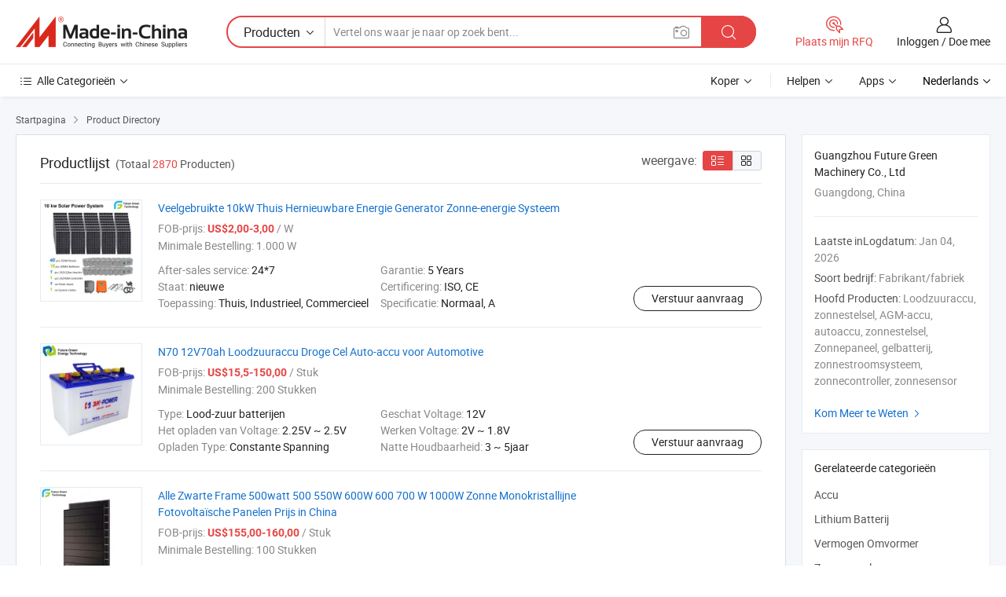

--- FILE ---
content_type: text/html;charset=UTF-8
request_url: https://nl.made-in-china.com/co_fget4u/product_group_s_s_1.html
body_size: 18533
content:
<!DOCTYPE HTML>
<html lang="nl">
<head>
    <meta content="text/html; charset=utf-8" http-equiv="Content-Type" />
	<link rel="dns-prefetch" href="//www.micstatic.com">
    <link rel="dns-prefetch" href="//image.made-in-china.com">
    <link rel="dns-prefetch" href="//www.made-in-china.com">
    <link rel="dns-prefetch" href="//pylon.micstatic.com">
    <link rel="dns-prefetch" href="//expo.made-in-china.com">
    <link rel="dns-prefetch" href="//world.made-in-china.com">
    <link rel="dns-prefetch" href="//pic.made-in-china.com">
    <link rel="dns-prefetch" href="//fa.made-in-china.com">
    <meta http-equiv="X-UA-Compatible" content="IE=Edge, chrome=1" />
    <meta name="renderer" content="webkit" />
            <title>Accu, Lithium Batterij van Chinese fabrikanten - pagina 1.</title>
            <meta name="Keywords" content="Guangzhou Future Green Machinery Co., Ltd, Accu, Lithium Batterij, Vermogen Omvormer" />
                        <meta name="Description" content="China Accu, Lithium Batterij, Vermogen Omvormer, aangeboden door Chinese fabrikant &amp; leverancier -Guangzhou Future Green Machinery Co., Ltd, page1" />
                <link rel="canonical" href="https://nl.made-in-china.com/co_fget4u/product_group_s_s_1.html"/>
                <link rel="next" href="https://nl.made-in-china.com/co_fget4u/product_group_s_s_2.html"/>
    <link rel="stylesheet" type="text/css" href="https://www.micstatic.com/common/css/global_bdef139a.css" media="all">
    <link rel="stylesheet" type="text/css" href="https://www.micstatic.com/athena/css/free-2017/global_c7e13990.css" media="all">
    <link rel="stylesheet" type="text/css" href="https://www.micstatic.com/common/js/assets/artDialog/2.0.0/skins/default_9d77dce2.css" />
    <link rel="stylesheet" href="https://www.micstatic.com/athena/css/free-2017/list_5cd8ef94.css">
    <link rel="stylesheet" type="text/css" href="https://www.micstatic.com/athena/css/free-2017/list-mlan_0e27595d.css" media="all"/>
    <!--[if IE]>
<script type="text/javascript" src="https://www.micstatic.com/common/js/libs/json2/json2_fad58c0e.js" charset="utf-8" ></script><![endif]-->
<script type="text/javascript" src="https://www.micstatic.com/common/js/libs/jquery_2ad57377.js" charset="utf-8" ></script><script type="text/javascript" src="https://www.micstatic.com/common/js/libs/class.0.3.2_2c7a4288.js" charset="utf-8" ></script><!-- Polyfill Code Begin --><script chaset="utf-8" type="text/javascript" src="https://www.micstatic.com/polyfill/polyfill-simplify_eb12d58d.js"></script><!-- Polyfill Code End --></head>
<body class="res-wrapper" probe-clarity="false" >
    <div style="position:absolute;top:0;left:0;width:1px;height:1px;overflow:hidden">
        <img src="//stat.made-in-china.com/event/rec.gif?type=0&data=%7B%22layout%22%3A%22-1%22%2C%22ct%22%3A%222%22%2C%22pos%22%3A0%2C%22random%22%3A%220%22%2C%22c%22%3A%223%22%2C%22cats%22%3A%5B%7B%22id%22%3A%221604130000%22%2C%22f%22%3A1%7D%2C%7B%22id%22%3A%221604200000%22%2C%22f%22%3A1%7D%2C%7B%22id%22%3A%221657010000%22%2C%22f%22%3A1%7D%2C%7B%22id%22%3A%222019020000%22%2C%22f%22%3A1%7D%2C%7B%22id%22%3A%222019050000%22%2C%22f%22%3A1%7D%2C%7B%22id%22%3A%222019060000%22%2C%22f%22%3A1%7D%2C%7B%22id%22%3A%222019100000%22%2C%22f%22%3A1%7D%2C%7B%22id%22%3A%222019140000%22%2C%22f%22%3A1%7D%2C%7B%22id%22%3A%222904090000%22%2C%22f%22%3A1%7D%2C%7B%22id%22%3A%222926040000%22%2C%22f%22%3A1%7D%2C%7B%22id%22%3A%223012050000%22%2C%22f%22%3A1%7D%2C%7B%22id%22%3A%223413060000%22%2C%22f%22%3A1%7D%5D%7D&st=1769198664736"/>
    </div>
    <input id="rfqClickData" type="hidden" value="type=2&data=%7B%22layout%22%3A%22-1%22%2C%22ct%22%3A%222%22%2C%22pos%22%3A0%2C%22random%22%3A%220%22%2C%22c%22%3A%223%22%2C%22cats%22%3A%5B%7B%22id%22%3A%221604130000%22%2C%22f%22%3A1%7D%2C%7B%22id%22%3A%221604200000%22%2C%22f%22%3A1%7D%2C%7B%22id%22%3A%221657010000%22%2C%22f%22%3A1%7D%2C%7B%22id%22%3A%222019020000%22%2C%22f%22%3A1%7D%2C%7B%22id%22%3A%222019050000%22%2C%22f%22%3A1%7D%2C%7B%22id%22%3A%222019060000%22%2C%22f%22%3A1%7D%2C%7B%22id%22%3A%222019100000%22%2C%22f%22%3A1%7D%2C%7B%22id%22%3A%222019140000%22%2C%22f%22%3A1%7D%2C%7B%22id%22%3A%222904090000%22%2C%22f%22%3A1%7D%2C%7B%22id%22%3A%222926040000%22%2C%22f%22%3A1%7D%2C%7B%22id%22%3A%223012050000%22%2C%22f%22%3A1%7D%2C%7B%22id%22%3A%223413060000%22%2C%22f%22%3A1%7D%5D%7D&st=1769198664736&rfqc=1" />
    <input id="rootpath" type="hidden" value="" />
    <input type="hidden" id="loginUserName" value="fget4u"/>
    <input type="hidden" id="enHomeUrl" value="$enHomeUrl"/>
    <input type="hidden" id="pureFreeUrlType" value="$pureFreeUrlType"/>
    <input type="hidden" name="user_behavior_trace_id" id="user_behavior_trace_id" value="1jfm7aeob08fh"/>
        <input type="hidden" id="contactUrlParam" value="?plant=nl&from=shrom&type=down&page=p_list">
    <div id="header" ></div>
<script>
    function headerMlanInit() {
        const funcName = 'headerMlan';
        const app = new window[funcName]({target: document.getElementById('header'), props: {props: {"pageType":18,"logoTitle":"Fabrikanten en Leveranciers","logoUrl":null,"base":{"buyerInfo":{"service":"Service","newUserGuide":"Gids voor Beginners","auditReport":"Audited Suppliers' Reports","meetSuppliers":"Meet Suppliers","onlineTrading":"Secured Trading Service","buyerCenter":"Koperscentrum","contactUs":"Contact met ons op","search":"Zoeken","prodDirectory":"Product Directory","supplierDiscover":"Supplier Discover","sourcingRequest":"Post Sourcing-aanvraag","quickLinks":"Quick Links","myFavorites":"Mijn Favorieten","visitHistory":"Browsegeschiedenis","buyer":"Koper","blog":"Zakelijke Inzichten"},"supplierInfo":{"supplier":"Leverancier","joinAdvance":"加入高级会员","tradeServerMarket":"外贸服务市场","memberHome":"外贸e家","cloudExpo":"Smart Expo云展会","onlineTrade":"交易服务","internationalLogis":"国际物流","northAmericaBrandSailing":"北美全渠道出海","micDomesticTradeStation":"中国制造网内贸站"},"helpInfo":{"whyMic":"Why Made-in-China.com","auditSupplierWay":"Hoe controleren wij leveranciers","securePaymentWay":"Hoe beveiligen wij betalingen","submitComplaint":"Dien een klacht in","contactUs":"Contact met ons op","faq":"FAQ","help":"Helpen"},"appsInfo":{"downloadApp":"Download App!","forBuyer":"Voor Koper","forSupplier":"Voor Leverancier","exploreApp":"Ontdek exclusieve app-kortingen","apps":"Apps"},"languages":[{"lanCode":0,"simpleName":"en","name":"English","value":"https://fget4u.en.made-in-china.com/product-list-1.html"},{"lanCode":5,"simpleName":"es","name":"Español","value":"https://es.made-in-china.com/co_fget4u/product_group_s_s_1.html"},{"lanCode":4,"simpleName":"pt","name":"Português","value":"https://pt.made-in-china.com/co_fget4u/product_group_s_s_1.html"},{"lanCode":2,"simpleName":"fr","name":"Français","value":"https://fr.made-in-china.com/co_fget4u/product_group_s_s_1.html"},{"lanCode":3,"simpleName":"ru","name":"Русский язык","value":"https://ru.made-in-china.com/co_fget4u/product_group_s_s_1.html"},{"lanCode":8,"simpleName":"it","name":"Italiano","value":"https://it.made-in-china.com/co_fget4u/product_group_s_s_1.html"},{"lanCode":6,"simpleName":"de","name":"Deutsch","value":"https://de.made-in-china.com/co_fget4u/product_group_s_s_1.html"},{"lanCode":7,"simpleName":"nl","name":"Nederlands","value":"https://nl.made-in-china.com/co_fget4u/product_group_s_s_1.html"},{"lanCode":9,"simpleName":"sa","name":"العربية","value":"https://sa.made-in-china.com/co_fget4u/product_group_s_s_1.html"},{"lanCode":11,"simpleName":"kr","name":"한국어","value":"https://kr.made-in-china.com/co_fget4u/product_group_s_s_1.html"},{"lanCode":10,"simpleName":"jp","name":"日本語","value":"https://jp.made-in-china.com/co_fget4u/product_group_s_s_1.html"},{"lanCode":12,"simpleName":"hi","name":"हिन्दी","value":"https://hi.made-in-china.com/co_fget4u/product_group_s_s_1.html"},{"lanCode":13,"simpleName":"th","name":"ภาษาไทย","value":"https://th.made-in-china.com/co_fget4u/product_group_s_s_1.html"},{"lanCode":14,"simpleName":"tr","name":"Türkçe","value":"https://tr.made-in-china.com/co_fget4u/product_group_s_s_1.html"},{"lanCode":15,"simpleName":"vi","name":"Tiếng Việt","value":"https://vi.made-in-china.com/co_fget4u/product_group_s_s_1.html"},{"lanCode":16,"simpleName":"id","name":"Bahasa Indonesia","value":"https://id.made-in-china.com/co_fget4u/product_group_s_s_1.html"}],"showMlan":true,"showRules":false,"rules":"Rules","language":"nl","menu":"Menu","subTitle":null,"subTitleLink":null,"stickyInfo":null},"categoryRegion":{"categories":"Alle Categorieën","categoryList":[{"name":"Landbouw & Voeding","value":"https://nl.made-in-china.com/category1_Agriculture-Food/Agriculture-Food_usssssssss.html","catCode":"1000000000"},{"name":"Kleding & Toebehoren","value":"https://nl.made-in-china.com/category1_Apparel-Accessories/Apparel-Accessories_uussssssss.html","catCode":"1100000000"},{"name":"Kunst Artikels & Ambachten","value":"https://nl.made-in-china.com/category1_Arts-Crafts/Arts-Crafts_uyssssssss.html","catCode":"1200000000"},{"name":"Auto Parts","value":"https://nl.made-in-china.com/category1_Auto-Motorcycle-Parts-Accessories/Auto-Motorcycle-Parts-Accessories_yossssssss.html","catCode":"2900000000"},{"name":"Tassen & Geschenkdozen","value":"https://nl.made-in-china.com/category1_Bags-Cases-Boxes/Bags-Cases-Boxes_yhssssssss.html","catCode":"2600000000"},{"name":"Chemische Stoffen","value":"https://nl.made-in-china.com/category1_Chemicals/Chemicals_uissssssss.html","catCode":"1300000000"},{"name":"Computer Producten","value":"https://nl.made-in-china.com/category1_Computer-Products/Computer-Products_iissssssss.html","catCode":"3300000000"},{"name":"Bouw & Decoratie Materialen","value":"https://nl.made-in-china.com/category1_Construction-Decoration/Construction-Decoration_ugssssssss.html","catCode":"1500000000"},{"name":"Consument Elektronica's","value":"https://nl.made-in-china.com/category1_Consumer-Electronics/Consumer-Electronics_unssssssss.html","catCode":"1400000000"},{"name":"Elektrotechniek & Elektronica's","value":"https://nl.made-in-china.com/category1_Electrical-Electronics/Electrical-Electronics_uhssssssss.html","catCode":"1600000000"},{"name":"Meubilair","value":"https://nl.made-in-china.com/category1_Furniture/Furniture_yessssssss.html","catCode":"2700000000"},{"name":"Gezondheid & Geneeskunde","value":"https://nl.made-in-china.com/category1_Health-Medicine/Health-Medicine_uessssssss.html","catCode":"1700000000"},{"name":"Industriële Apparaturen & Onderdelen","value":"https://nl.made-in-china.com/category1_Industrial-Equipment-Components/Industrial-Equipment-Components_inssssssss.html","catCode":"3400000000"},{"name":"Instrumenten & Meters","value":"https://nl.made-in-china.com/category1_Instruments-Meters/Instruments-Meters_igssssssss.html","catCode":"3500000000"},{"name":"Lichte Industrie & Dagelijks Gebruik","value":"https://nl.made-in-china.com/category1_Light-Industry-Daily-Use/Light-Industry-Daily-Use_urssssssss.html","catCode":"1800000000"},{"name":"Licht & Verlichting","value":"https://nl.made-in-china.com/category1_Lights-Lighting/Lights-Lighting_isssssssss.html","catCode":"3000000000"},{"name":"Produceren & Verwerken Machine","value":"https://nl.made-in-china.com/category1_Manufacturing-Processing-Machinery/Manufacturing-Processing-Machinery_uossssssss.html","catCode":"1900000000"},{"name":"Metallurgische, Mineralen & Energie","value":"https://nl.made-in-china.com/category1_Metallurgy-Mineral-Energy/Metallurgy-Mineral-Energy_ysssssssss.html","catCode":"2000000000"},{"name":"Kantoorartikelen","value":"https://nl.made-in-china.com/category1_Office-Supplies/Office-Supplies_yrssssssss.html","catCode":"2800000000"},{"name":"Verpakking & Printing","value":"https://nl.made-in-china.com/category1_Packaging-Printing/Packaging-Printing_ihssssssss.html","catCode":"3600000000"},{"name":"Veiligheid & Bescherming","value":"https://nl.made-in-china.com/category1_Security-Protection/Security-Protection_ygssssssss.html","catCode":"2500000000"},{"name":"Diensten","value":"https://nl.made-in-china.com/category1_Service/Service_ynssssssss.html","catCode":"2400000000"},{"name":"Sportartikelen & Vrijetijds","value":"https://nl.made-in-china.com/category1_Sporting-Goods-Recreation/Sporting-Goods-Recreation_iussssssss.html","catCode":"3100000000"},{"name":"Textiel","value":"https://nl.made-in-china.com/category1_Textile/Textile_yussssssss.html","catCode":"2100000000"},{"name":"Ijzerwaren & Gereedschap","value":"https://nl.made-in-china.com/category1_Tools-Hardware/Tools-Hardware_iyssssssss.html","catCode":"3200000000"},{"name":"Speelgoed","value":"https://nl.made-in-china.com/category1_Toys/Toys_yyssssssss.html","catCode":"2200000000"},{"name":"Vervoer","value":"https://nl.made-in-china.com/category1_Transportation/Transportation_yissssssss.html","catCode":"2300000000"}],"more":"Meer"},"searchRegion":{"show":false,"lookingFor":"Vertel ons waar je naar op zoek bent...","homeUrl":"//nl.made-in-china.com","products":"Producten","suppliers":"Leveranciers","auditedFactory":"Audited Factory","uploadImage":"Afbeelding uploaden","max20MbPerImage":"Maximaal 20 MB per afbeelding","yourRecentKeywords":"Uw Recente Zoekwoorden","clearHistory":"Wis de geschiedenis","popularSearches":"Verwante Opzoekopdrachten","relatedSearches":"Meer","more":null,"maxSizeErrorMsg":"Upload mislukt. De maximale afbeeldingsgrootte is 20 MB.","noNetworkErrorMsg":"Geen netwerkverbinding. Controleer uw netwerkinstellingen en probeer het opnieuw.","uploadFailedErrorMsg":"Upload mislukt. Onjuist afbeeldingsformaat. Ondersteunde formaten: JPG, PNG, BMP.","relatedList":null,"relatedTitle":null,"relatedTitleLink":null,"formParams":null,"mlanFormParams":{"keyword":null,"inputkeyword":null,"type":null,"currentTab":null,"currentPage":null,"currentCat":null,"currentRegion":null,"currentProp":null,"submitPageUrl":null,"parentCat":null,"otherSearch":null,"currentAllCatalogCodes":null,"sgsMembership":null,"memberLevel":null,"topOrder":null,"size":null,"more":"meer","less":"less","staticUrl50":null,"staticUrl10":null,"staticUrl30":null,"condition":"0","conditionParamsList":[{"condition":"0","conditionName":null,"action":"https://nl.made-in-china.com/quality-china-product/middleSearch","searchUrl":null,"inputPlaceholder":null},{"condition":"1","conditionName":null,"action":"/companySearch?keyword=#word#","searchUrl":null,"inputPlaceholder":null}]},"enterKeywordTips":"Voer a.u.b. minimaal een trefwoord in voor uw zoekopdracht.","openMultiSearch":false},"frequentRegion":{"rfq":{"rfq":"Plaats mijn RFQ","searchRfq":"Search RFQs","acquireRfqHover":"Vertel ons wat u nodig heeft en probeer op de gemakkelijke manier offertes !op te vragen","searchRfqHover":"Discover quality RFQs and connect with big-budget buyers"},"account":{"account":"Rekening","signIn":"Inloggen","join":"Doe mee","newUser":"Nieuwe Gebruiker","joinFree":"Gratis lid worden","or":"Of","socialLogin":"Door te klikken op Aanmelden, Gratis lid worden of Doorgaan met Facebook, Linkedin, Twitter, Google, %s ga ik akkoord met de %sUser Agreement%s en het %sPrivacy Policy%s","message":"Berichten","quotes":"Citaten","orders":"Bestellingen","favorites":"Favorieten","visitHistory":"Browsegeschiedenis","postSourcingRequest":"Post Sourcing-aanvraag","hi":"Hallo","signOut":"Afmelden","manageProduct":"Producten beheren","editShowroom":"Showroom bewerken","username":"","userType":null,"foreignIP":true,"currentYear":2026,"userAgreement":"Gebruikersovereenkomst","privacyPolicy":"Privacybeleid"},"message":{"message":"Berichten","signIn":"Inloggen","join":"Doe mee","newUser":"Nieuwe Gebruiker","joinFree":"Gratis lid worden","viewNewMsg":"Sign in to view the new messages","inquiry":"Aanvraag","rfq":"RFQs","awaitingPayment":"Awaiting payments","chat":"Chatten","awaitingQuotation":"In afwachting van offertes"},"cart":{"cart":"Onderzoeksmand"}},"busiRegion":null,"previewRegion":null}}});
		const hoc=o=>(o.__proto__.$get=function(o){return this.$$.ctx[this.$$.props[o]]},o.__proto__.$getKeys=function(){return Object.keys(this.$$.props)},o.__proto__.$getProps=function(){return this.$get("props")},o.__proto__.$setProps=function(o){var t=this.$getKeys(),s={},p=this;t.forEach(function(o){s[o]=p.$get(o)}),s.props=Object.assign({},s.props,o),this.$set(s)},o.__proto__.$help=function(){console.log("\n            $set(props): void             | 设置props的值\n            $get(key: string): any        | 获取props指定key的值\n            $getKeys(): string[]          | 获取props所有key\n            $getProps(): any              | 获取props里key为props的值（适用nail）\n            $setProps(params: any): void  | 设置props里key为props的值（适用nail）\n            $on(ev, callback): func       | 添加事件监听，返回移除事件监听的函数\n            $destroy(): void              | 销毁组件并触发onDestroy事件\n        ")},o);
        window[`${funcName}Api`] = hoc(app);
    };
</script><script type="text/javascript" crossorigin="anonymous" onload="headerMlanInit()" src="https://www.micstatic.com/nail/pc/header-mlan_6f301846.js"></script>    <div class="page">
        <div class="grid">
<script class="J-mlan-config" type="text/data-lang" data-lang="nl">
        {
            "keywordRequired": "Voer a.u.b. minimaal een trefwoord in voor uw zoekopdracht."
        }

</script><div class="page-product-list">
  <div class="list-wrapper cf">
    <div class="main-wrap">
      <div class="main">
        <input type="hidden" id="sensor_pg_v" value="cid:ioImcDSbnAHF,p:1,tp:104,stp:10402"/>
        <div class="crumb">
    <span>
                    <a rel="nofollow" href="//nl.made-in-china.com/">
                    <span>Startpagina</span>
        </a>
    </span>
    <i class="micon">&#xe008;</i>
    <span>
                                <a href="https://nl.made-in-china.com/html/category.html">
                            <span>Product Directory</span>
            </a>
            </span>
    </div>
        <div class="main-block product-list J-product-list">
          <div class="main-block-title">
            <div class="title-wrap">
                <h1>Productlijst</h1>
                <span class="total">
                                                                                            (Totaal <span class="num">2870</span> Producten)
                                    </span>
            </div>
            <div class="refine-sort">
              <div class="list-switch">
                <span class="text">weergave: </span>
                <span class="list-switch-types">
                    <a href="javascript:void(0);" rel="nofollow" class="list-switch-btn list-switch-btn-left J-switch-btn selected">
                      <i class="ob-icon icon-list"></i>
                      <div class="tip arrow-bottom tip-switch-list">
                         <div class="tip-con">
                             <p class="tip-para">Lijstweergave</p>
                         </div>
                         <span class="arrow arrow-out">
                             <span class="arrow arrow-in"></span>
                         </span>
                     </div>
                    </a>
                    <a href="javascript:void(0);" rel="nofollow" class="list-switch-btn list-switch-btn-right J-switch-btn">
                      <i class="ob-icon icon-gallery"></i>
                      <div class="tip arrow-bottom tip-switch-gallery">
                         <div class="tip-con">
                             <p class="tip-para">Galerijweergave</p>
                         </div>
                         <span class="arrow arrow-out">
                             <span class="arrow arrow-in"></span>
                         </span>
                      </div>
                    </a>
				        </span>
              </div>
            </div>
          </div>
          <div class="main-block-wrap">
                          <div class="prod-item-wrap">
                                                  <div class="prod-item">
                    <div class="prod-pic">
                      <div class="img-wp">
                        <div class="hv-align-inner">
                          <a href="https://nl.made-in-china.com/co_fget4u/product_Widely-Use-10kw-Home-Renewable-Energy-Generator-Solar-Power-System_euiiyngiy.html"
                             ads-data="st:8,pdid:WXPmRzuKvtrl,pcid:ioImcDSbnAHF,a:1">
                                                          <img src="//www.micstatic.com/athena/img/transparent.png"
                                data-original="//image.made-in-china.com/2f1j00uRGYEpoJvKcL/Widely-Use-10kw-Home-Renewable-Energy-Generator-Solar-Power-System.jpg" alt="Veelgebruikte 10kW Thuis Hernieuwbare Energie Generator Zonne-energie Systeem"
                                title="Veelgebruikte 10kW Thuis Hernieuwbare Energie Generator Zonne-energie Systeem">
                                                      </a>
                        </div>
                      </div>
                    </div>
                    <div class="prod-txt-wrap">
                      <div class="prod-name">
                        <a href="https://nl.made-in-china.com/co_fget4u/product_Widely-Use-10kw-Home-Renewable-Energy-Generator-Solar-Power-System_euiiyngiy.html"
                           title="Veelgebruikte 10kW Thuis Hernieuwbare Energie Generator Zonne-energie Systeem"
                           ads-data="st:1,pdid:WXPmRzuKvtrl,pcid:ioImcDSbnAHF,a:1">
                          Veelgebruikte 10kW Thuis Hernieuwbare Energie Generator Zonne-energie Systeem
                        </a>
                      </div>
                                              <div class="prod-fob">
                          <span>FOB-prijs:</span> <strong>US$2,00-3,00</strong> / W
                        </div>
                                                                    <div class="prod-ord">
                          <span>Minimale Bestelling:</span> 1.000 W
                        </div>
                                                                  <div class="prod-params">
                            <ul class="prod-list">
                                                                    <li>After-sales service: <span class="prod-val">24*7</span>
                                    </li>
                                                                    <li>Garantie: <span class="prod-val">5 Years</span>
                                    </li>
                                                                    <li>Staat: <span class="prod-val">nieuwe</span>
                                    </li>
                                                                    <li>Certificering: <span class="prod-val">ISO, CE</span>
                                    </li>
                                                                    <li>Toepassing: <span class="prod-val">Thuis, Industrieel, Commercieel</span>
                                    </li>
                                                                    <li>Specificatie: <span class="prod-val">Normaal, A</span>
                                    </li>
                                                            </ul>
                        </div>
                  </div>
                                          <div class="prod-act">
                        <a href="//www.made-in-china.com/sendInquiry/prod_WXPmRzuKvtrl_ioImcDSbnAHF.html?plant=nl&from=shrom&type=down&page=p_list"
                                                       target="_blank" rel="nofollow"
                                                       class="btn btn-main btn-small"
                                                       ads-data="st:5,pdid:WXPmRzuKvtrl,pcid:ioImcDSbnAHF,a:1">
                          Verstuur aanvraag </a>
                      </div>
                                      </div>
                                  <div class="prod-item">
                    <div class="prod-pic">
                      <div class="img-wp">
                        <div class="hv-align-inner">
                          <a href="https://nl.made-in-china.com/co_fget4u/product_N70-12V70ah-Lead-Acid-Battery-Dry-Cell-Car-Battery-for-Automotive_esrsgysoy.html"
                             ads-data="st:8,pdid:QBjmkFnvJJRr,pcid:ioImcDSbnAHF,a:1">
                                                          <img src="//www.micstatic.com/athena/img/transparent.png"
                                data-original="//image.made-in-china.com/2f1j00BZHtKmjgrVpq/N70-12V70ah-Lead-Acid-Battery-Dry-Cell-Car-Battery-for-Automotive.jpg" alt="N70 12V70ah Loodzuuraccu Droge Cel Auto-accu voor Automotive"
                                title="N70 12V70ah Loodzuuraccu Droge Cel Auto-accu voor Automotive">
                                                      </a>
                        </div>
                      </div>
                    </div>
                    <div class="prod-txt-wrap">
                      <div class="prod-name">
                        <a href="https://nl.made-in-china.com/co_fget4u/product_N70-12V70ah-Lead-Acid-Battery-Dry-Cell-Car-Battery-for-Automotive_esrsgysoy.html"
                           title="N70 12V70ah Loodzuuraccu Droge Cel Auto-accu voor Automotive"
                           ads-data="st:1,pdid:QBjmkFnvJJRr,pcid:ioImcDSbnAHF,a:1">
                          N70 12V70ah Loodzuuraccu Droge Cel Auto-accu voor Automotive
                        </a>
                      </div>
                                              <div class="prod-fob">
                          <span>FOB-prijs:</span> <strong>US$15,5-150,00</strong> / Stuk
                        </div>
                                                                    <div class="prod-ord">
                          <span>Minimale Bestelling:</span> 200 Stukken
                        </div>
                                                                  <div class="prod-params">
                            <ul class="prod-list">
                                                                    <li>Type: <span class="prod-val">Lood-zuur batterijen</span>
                                    </li>
                                                                    <li>Geschat Voltage: <span class="prod-val">12V</span>
                                    </li>
                                                                    <li>Het opladen van Voltage: <span class="prod-val">2.25V ~ 2.5V</span>
                                    </li>
                                                                    <li>Werken Voltage: <span class="prod-val">2V ~ 1.8V</span>
                                    </li>
                                                                    <li>Opladen Type: <span class="prod-val">Constante Spanning</span>
                                    </li>
                                                                    <li>Natte Houdbaarheid: <span class="prod-val">3 ~ 5jaar</span>
                                    </li>
                                                            </ul>
                        </div>
                  </div>
                                          <div class="prod-act">
                        <a href="//www.made-in-china.com/sendInquiry/prod_QBjmkFnvJJRr_ioImcDSbnAHF.html?plant=nl&from=shrom&type=down&page=p_list"
                                                       target="_blank" rel="nofollow"
                                                       class="btn btn-main btn-small"
                                                       ads-data="st:5,pdid:QBjmkFnvJJRr,pcid:ioImcDSbnAHF,a:1">
                          Verstuur aanvraag </a>
                      </div>
                                      </div>
                                  <div class="prod-item">
                    <div class="prod-pic">
                      <div class="img-wp">
                        <div class="hv-align-inner">
                          <a href="https://nl.made-in-china.com/co_fget4u/product_All-Black-Frame-500watt-500-550W-600W-600-700-W-1000W-Solar-Monocrystalline-Photovoltaic-Panels-Price-in-China_uorsuhghog.html"
                             ads-data="st:8,pdid:MFxabwGdSsck,pcid:ioImcDSbnAHF,a:1">
                                                          <img src="//www.micstatic.com/athena/img/transparent.png"
                                data-original="//image.made-in-china.com/2f1j00kmalehCBEVqR/All-Black-Frame-500watt-500-550W-600W-600-700-W-1000W-Solar-Monocrystalline-Photovoltaic-Panels-Price-in-China.jpg" alt="Alle Zwarte Frame 500watt 500 550W 600W 600 700 W 1000W Zonne Monokristallijne Fotovoltaïsche Panelen Prijs in China"
                                title="Alle Zwarte Frame 500watt 500 550W 600W 600 700 W 1000W Zonne Monokristallijne Fotovoltaïsche Panelen Prijs in China">
                                                      </a>
                        </div>
                      </div>
                    </div>
                    <div class="prod-txt-wrap">
                      <div class="prod-name">
                        <a href="https://nl.made-in-china.com/co_fget4u/product_All-Black-Frame-500watt-500-550W-600W-600-700-W-1000W-Solar-Monocrystalline-Photovoltaic-Panels-Price-in-China_uorsuhghog.html"
                           title="Alle Zwarte Frame 500watt 500 550W 600W 600 700 W 1000W Zonne Monokristallijne Fotovoltaïsche Panelen Prijs in China"
                           ads-data="st:1,pdid:MFxabwGdSsck,pcid:ioImcDSbnAHF,a:1">
                          Alle Zwarte Frame 500watt 500 550W 600W 600 700 W 1000W Zonne Monokristallijne Fotovoltaïsche Panelen Prijs in China
                        </a>
                      </div>
                                              <div class="prod-fob">
                          <span>FOB-prijs:</span> <strong>US$155,00-160,00</strong> / Stuk
                        </div>
                                                                    <div class="prod-ord">
                          <span>Minimale Bestelling:</span> 100 Stukken
                        </div>
                                                                  <div class="prod-params">
                            <ul class="prod-list">
                                                                    <li>After-sales service: <span class="prod-val">24*7</span>
                                    </li>
                                                                    <li>Garantie: <span class="prod-val">25 Jaar</span>
                                    </li>
                                                                    <li>Aantal Cellen: <span class="prod-val">72 stuks</span>
                                    </li>
                                                                    <li>Toepassing: <span class="prod-val">Lichte Industrie</span>
                                    </li>
                                                                    <li>Staat: <span class="prod-val">nieuwe</span>
                                    </li>
                                                                    <li>Certificering: <span class="prod-val">Est, CE</span>
                                    </li>
                                                            </ul>
                        </div>
                  </div>
                                          <div class="prod-act">
                        <a href="//www.made-in-china.com/sendInquiry/prod_MFxabwGdSsck_ioImcDSbnAHF.html?plant=nl&from=shrom&type=down&page=p_list"
                                                       target="_blank" rel="nofollow"
                                                       class="btn btn-main btn-small"
                                                       ads-data="st:5,pdid:MFxabwGdSsck,pcid:ioImcDSbnAHF,a:1">
                          Verstuur aanvraag </a>
                      </div>
                                      </div>
                                  <div class="prod-item">
                    <div class="prod-pic">
                      <div class="img-wp">
                        <div class="hv-align-inner">
                          <a href="https://nl.made-in-china.com/co_fget4u/product_Fget-15kw-on-Grid-Tie-Solar-Power-System-for-Home-Use_uoguehgygu.html"
                             ads-data="st:8,pdid:UZtGokBvZVTW,pcid:ioImcDSbnAHF,a:1">
                                                          <img src="//www.micstatic.com/athena/img/transparent.png"
                                data-original="//image.made-in-china.com/2f1j00yvblVhqsknRP/Fget-15kw-on-Grid-Tie-Solar-Power-System-for-Home-Use.jpg" alt="Krijg 15kw op netgekoppeld zonne-energiesysteem voor thuisgebruik"
                                title="Krijg 15kw op netgekoppeld zonne-energiesysteem voor thuisgebruik">
                                                      </a>
                        </div>
                      </div>
                    </div>
                    <div class="prod-txt-wrap">
                      <div class="prod-name">
                        <a href="https://nl.made-in-china.com/co_fget4u/product_Fget-15kw-on-Grid-Tie-Solar-Power-System-for-Home-Use_uoguehgygu.html"
                           title="Krijg 15kw op netgekoppeld zonne-energiesysteem voor thuisgebruik"
                           ads-data="st:1,pdid:UZtGokBvZVTW,pcid:ioImcDSbnAHF,a:1">
                          Krijg 15kw op netgekoppeld zonne-energiesysteem voor thuisgebruik
                        </a>
                      </div>
                                              <div class="prod-fob">
                          <span>FOB-prijs:</span> <strong>US$1,00</strong> / Watt
                        </div>
                                                                    <div class="prod-ord">
                          <span>Minimale Bestelling:</span> 1.000 Watt
                        </div>
                                                                  <div class="prod-params">
                            <ul class="prod-list">
                                                                    <li>Staat: <span class="prod-val">nieuwe</span>
                                    </li>
                                                                    <li>Certificering: <span class="prod-val">ISO, CB, CE</span>
                                    </li>
                                                                    <li>Toepassing: <span class="prod-val">Thuis, Industrieel, Commercieel</span>
                                    </li>
                                                                    <li>Specificatie: <span class="prod-val">Normaal, 27 pcs in 1 Pallet</span>
                                    </li>
                                                                    <li>Brand Name: <span class="prod-val">Fget Solar</span>
                                    </li>
                                                                    <li>Solar Power (W): <span class="prod-val">15kw</span>
                                    </li>
                                                            </ul>
                        </div>
                  </div>
                                          <div class="prod-act">
                        <a href="//www.made-in-china.com/sendInquiry/prod_UZtGokBvZVTW_ioImcDSbnAHF.html?plant=nl&from=shrom&type=down&page=p_list"
                                                       target="_blank" rel="nofollow"
                                                       class="btn btn-main btn-small"
                                                       ads-data="st:5,pdid:UZtGokBvZVTW,pcid:ioImcDSbnAHF,a:1">
                          Verstuur aanvraag </a>
                      </div>
                                      </div>
                                  <div class="prod-item">
                    <div class="prod-pic">
                      <div class="img-wp">
                        <div class="hv-align-inner">
                          <a href="https://nl.made-in-china.com/co_fget4u/product_Solar-Power-Lighting-High-Luminous-LED-Solar-Light_uonrsrhsuu.html"
                             ads-data="st:8,pdid:EZyajTmualto,pcid:ioImcDSbnAHF,a:1">
                                                          <img src="//www.micstatic.com/athena/img/transparent.png"
                                data-original="//image.made-in-china.com/2f1j00seZlKHuIZBfG/Solar-Power-Lighting-High-Luminous-LED-Solar-Light.jpg" alt="Zonne-energie verlichting hoge helderheid LED zonnelicht"
                                title="Zonne-energie verlichting hoge helderheid LED zonnelicht">
                                                      </a>
                        </div>
                      </div>
                    </div>
                    <div class="prod-txt-wrap">
                      <div class="prod-name">
                        <a href="https://nl.made-in-china.com/co_fget4u/product_Solar-Power-Lighting-High-Luminous-LED-Solar-Light_uonrsrhsuu.html"
                           title="Zonne-energie verlichting hoge helderheid LED zonnelicht"
                           ads-data="st:1,pdid:EZyajTmualto,pcid:ioImcDSbnAHF,a:1">
                          Zonne-energie verlichting hoge helderheid LED zonnelicht
                        </a>
                      </div>
                                              <div class="prod-fob">
                          <span>FOB-prijs:</span> <strong>US$30,99</strong> / Stuk
                        </div>
                                                                    <div class="prod-ord">
                          <span>Minimale Bestelling:</span> 10 Stukken
                        </div>
                                                                  <div class="prod-params">
                            <ul class="prod-list">
                                                                    <li>After-sales service: <span class="prod-val">Yes</span>
                                    </li>
                                                                    <li>Garantie: <span class="prod-val">2 Years</span>
                                    </li>
                                                                    <li>Lichtbron: <span class="prod-val">LED-lamp</span>
                                    </li>
                                                                    <li>Lamp Body Materiaal: <span class="prod-val">Aluminium</span>
                                    </li>
                                                                    <li>Licht Type: <span class="prod-val">Zonne-</span>
                                    </li>
                                                                    <li>Kleur Temperatuur: <span class="prod-val">Koel Wit</span>
                                    </li>
                                                            </ul>
                        </div>
                  </div>
                                          <div class="prod-act">
                        <a href="//www.made-in-china.com/sendInquiry/prod_EZyajTmualto_ioImcDSbnAHF.html?plant=nl&from=shrom&type=down&page=p_list"
                                                       target="_blank" rel="nofollow"
                                                       class="btn btn-main btn-small"
                                                       ads-data="st:5,pdid:EZyajTmualto,pcid:ioImcDSbnAHF,a:1">
                          Verstuur aanvraag </a>
                      </div>
                                      </div>
                                  <div class="prod-item">
                    <div class="prod-pic">
                      <div class="img-wp">
                        <div class="hv-align-inner">
                          <a href="https://nl.made-in-china.com/co_fget4u/product_Residential-Use-Precio-400W-500W-1000W-10-Kw-Cells-Energy-Solar-Panel_eyesiuiyy.html"
                             ads-data="st:8,pdid:uvXxgpQcRrRA,pcid:ioImcDSbnAHF,a:1">
                                                          <img src="//www.micstatic.com/athena/img/transparent.png"
                                data-original="//image.made-in-china.com/2f1j00gWHupJToJMkf/Residential-Use-Precio-400W-500W-1000W-10-Kw-Cells-Energy-Solar-Panel.jpg" alt="Woongebruik Prijs 400W 500W 1000W 10 Kw Cellen Energie Zonnepaneel"
                                title="Woongebruik Prijs 400W 500W 1000W 10 Kw Cellen Energie Zonnepaneel">
                                                      </a>
                        </div>
                      </div>
                    </div>
                    <div class="prod-txt-wrap">
                      <div class="prod-name">
                        <a href="https://nl.made-in-china.com/co_fget4u/product_Residential-Use-Precio-400W-500W-1000W-10-Kw-Cells-Energy-Solar-Panel_eyesiuiyy.html"
                           title="Woongebruik Prijs 400W 500W 1000W 10 Kw Cellen Energie Zonnepaneel"
                           ads-data="st:1,pdid:uvXxgpQcRrRA,pcid:ioImcDSbnAHF,a:1">
                          Woongebruik Prijs 400W 500W 1000W 10 Kw Cellen Energie Zonnepaneel
                        </a>
                      </div>
                                              <div class="prod-fob">
                          <span>FOB-prijs:</span> <strong>US$0,2-0,3</strong> / watt
                        </div>
                                                                    <div class="prod-ord">
                          <span>Minimale Bestelling:</span> 1 watt
                        </div>
                                                                  <div class="prod-params">
                            <ul class="prod-list">
                                                                    <li>After-sales service: <span class="prod-val">25 Years</span>
                                    </li>
                                                                    <li>Garantie: <span class="prod-val">25 Jaar</span>
                                    </li>
                                                                    <li>Aantal Cellen: <span class="prod-val">72 stuks</span>
                                    </li>
                                                                    <li>Toepassing: <span class="prod-val">Lichte Industrie</span>
                                    </li>
                                                                    <li>Staat: <span class="prod-val">nieuwe</span>
                                    </li>
                                                                    <li>Certificering: <span class="prod-val">Est, ISO, CE</span>
                                    </li>
                                                            </ul>
                        </div>
                  </div>
                                          <div class="prod-act">
                        <a href="//www.made-in-china.com/sendInquiry/prod_uvXxgpQcRrRA_ioImcDSbnAHF.html?plant=nl&from=shrom&type=down&page=p_list"
                                                       target="_blank" rel="nofollow"
                                                       class="btn btn-main btn-small"
                                                       ads-data="st:5,pdid:uvXxgpQcRrRA,pcid:ioImcDSbnAHF,a:1">
                          Verstuur aanvraag </a>
                      </div>
                                      </div>
                                  <div class="prod-item">
                    <div class="prod-pic">
                      <div class="img-wp">
                        <div class="hv-align-inner">
                          <a href="https://nl.made-in-china.com/co_fget4u/product_Lighting-Indoor-Outdoor-Portable-Solar-Camping-Lamp-Em125_uonrriuyiu.html"
                             ads-data="st:8,pdid:RZjALuNchlGt,pcid:ioImcDSbnAHF,a:1">
                                                          <img src="//www.micstatic.com/athena/img/transparent.png"
                                data-original="//image.made-in-china.com/2f1j00iMghpNdtgeGa/Lighting-Indoor-Outdoor-Portable-Solar-Camping-Lamp-Em125.jpg" alt="Verlichting Binnen- en Buiten Portable Zonne Campinglamp Em125"
                                title="Verlichting Binnen- en Buiten Portable Zonne Campinglamp Em125">
                                                      </a>
                        </div>
                      </div>
                    </div>
                    <div class="prod-txt-wrap">
                      <div class="prod-name">
                        <a href="https://nl.made-in-china.com/co_fget4u/product_Lighting-Indoor-Outdoor-Portable-Solar-Camping-Lamp-Em125_uonrriuyiu.html"
                           title="Verlichting Binnen- en Buiten Portable Zonne Campinglamp Em125"
                           ads-data="st:1,pdid:RZjALuNchlGt,pcid:ioImcDSbnAHF,a:1">
                          Verlichting Binnen- en Buiten Portable Zonne Campinglamp Em125
                        </a>
                      </div>
                                              <div class="prod-fob">
                          <span>FOB-prijs:</span> <strong>US$6,00-18,00</strong> / Stuk
                        </div>
                                                                    <div class="prod-ord">
                          <span>Minimale Bestelling:</span> 10 Stukken
                        </div>
                                                                  <div class="prod-params">
                            <ul class="prod-list">
                                                                    <li>After-sales service: <span class="prod-val">Yes</span>
                                    </li>
                                                                    <li>Garantie: <span class="prod-val">2 Years</span>
                                    </li>
                                                                    <li>Lichtbron: <span class="prod-val">LED-lamp</span>
                                    </li>
                                                                    <li>Licht Type: <span class="prod-val">Zonne-</span>
                                    </li>
                                                                    <li>Kleur Temperatuur: <span class="prod-val">White and Yellow</span>
                                    </li>
                                                                    <li>Vermogen: <span class="prod-val">6 weken - 10 weken</span>
                                    </li>
                                                            </ul>
                        </div>
                  </div>
                                          <div class="prod-act">
                        <a href="//www.made-in-china.com/sendInquiry/prod_RZjALuNchlGt_ioImcDSbnAHF.html?plant=nl&from=shrom&type=down&page=p_list"
                                                       target="_blank" rel="nofollow"
                                                       class="btn btn-main btn-small"
                                                       ads-data="st:5,pdid:RZjALuNchlGt,pcid:ioImcDSbnAHF,a:1">
                          Verstuur aanvraag </a>
                      </div>
                                      </div>
                                  <div class="prod-item">
                    <div class="prod-pic">
                      <div class="img-wp">
                        <div class="hv-align-inner">
                          <a href="https://nl.made-in-china.com/co_fget4u/product_Shingled-Mono-Panel-Power-300W-400W-500W-1000W-Energy-Solar-Panel-Price_uourriunsg.html"
                             ads-data="st:8,pdid:IwCtgJjGaaWA,pcid:ioImcDSbnAHF,a:1">
                                                          <img src="//www.micstatic.com/athena/img/transparent.png"
                                data-original="//image.made-in-china.com/2f1j00GcthvuHqgdkp/Shingled-Mono-Panel-Power-300W-400W-500W-1000W-Energy-Solar-Panel-Price.jpg" alt="Gelaagde Mono Paneel Vermogen 300W 400W 500W 1000W Energie Zonnepaneel Prijs"
                                title="Gelaagde Mono Paneel Vermogen 300W 400W 500W 1000W Energie Zonnepaneel Prijs">
                                                      </a>
                        </div>
                      </div>
                    </div>
                    <div class="prod-txt-wrap">
                      <div class="prod-name">
                        <a href="https://nl.made-in-china.com/co_fget4u/product_Shingled-Mono-Panel-Power-300W-400W-500W-1000W-Energy-Solar-Panel-Price_uourriunsg.html"
                           title="Gelaagde Mono Paneel Vermogen 300W 400W 500W 1000W Energie Zonnepaneel Prijs"
                           ads-data="st:1,pdid:IwCtgJjGaaWA,pcid:ioImcDSbnAHF,a:1">
                          Gelaagde Mono Paneel Vermogen 300W 400W 500W 1000W Energie Zonnepaneel Prijs
                        </a>
                      </div>
                                              <div class="prod-fob">
                          <span>FOB-prijs:</span> <strong>US$100,00-110,00</strong> / Stuk
                        </div>
                                                                    <div class="prod-ord">
                          <span>Minimale Bestelling:</span> 100 Stukken
                        </div>
                                                                  <div class="prod-params">
                            <ul class="prod-list">
                                                                    <li>After-sales service: <span class="prod-val">24*7</span>
                                    </li>
                                                                    <li>Garantie: <span class="prod-val">25 Jaar</span>
                                    </li>
                                                                    <li>Aantal Cellen: <span class="prod-val">72 stuks</span>
                                    </li>
                                                                    <li>Toepassing: <span class="prod-val">Lichte Industrie</span>
                                    </li>
                                                                    <li>Staat: <span class="prod-val">nieuwe</span>
                                    </li>
                                                                    <li>Certificering: <span class="prod-val">Est, CE</span>
                                    </li>
                                                            </ul>
                        </div>
                  </div>
                                          <div class="prod-act">
                        <a href="//www.made-in-china.com/sendInquiry/prod_IwCtgJjGaaWA_ioImcDSbnAHF.html?plant=nl&from=shrom&type=down&page=p_list"
                                                       target="_blank" rel="nofollow"
                                                       class="btn btn-main btn-small"
                                                       ads-data="st:5,pdid:IwCtgJjGaaWA,pcid:ioImcDSbnAHF,a:1">
                          Verstuur aanvraag </a>
                      </div>
                                      </div>
                                  <div class="prod-item">
                    <div class="prod-pic">
                      <div class="img-wp">
                        <div class="hv-align-inner">
                          <a href="https://nl.made-in-china.com/co_fget4u/product_Home-Use-Half-Cell-Monocrystalline-Power-1000W-300W-500W-400W-Energy-Solar-Panel-Price-10-Kw-Cells-Solar_rneosrggg.html"
                             ads-data="st:8,pdid:csSmnhwDLIkN,pcid:ioImcDSbnAHF,a:1">
                                                          <img src="//www.micstatic.com/athena/img/transparent.png"
                                data-original="//image.made-in-china.com/2f1j00BuEqOaeJHQog/Home-Use-Half-Cell-Monocrystalline-Power-1000W-300W-500W-400W-Energy-Solar-Panel-Price-10-Kw-Cells-Solar.jpg" alt="Thuisgebruik Halfcel Monokristallijn Energie 1000W 300W 500W 400W Zonnepaneel Prijs 10 Kw Cellen Zonne-energie"
                                title="Thuisgebruik Halfcel Monokristallijn Energie 1000W 300W 500W 400W Zonnepaneel Prijs 10 Kw Cellen Zonne-energie">
                                                      </a>
                        </div>
                      </div>
                    </div>
                    <div class="prod-txt-wrap">
                      <div class="prod-name">
                        <a href="https://nl.made-in-china.com/co_fget4u/product_Home-Use-Half-Cell-Monocrystalline-Power-1000W-300W-500W-400W-Energy-Solar-Panel-Price-10-Kw-Cells-Solar_rneosrggg.html"
                           title="Thuisgebruik Halfcel Monokristallijn Energie 1000W 300W 500W 400W Zonnepaneel Prijs 10 Kw Cellen Zonne-energie"
                           ads-data="st:1,pdid:csSmnhwDLIkN,pcid:ioImcDSbnAHF,a:1">
                          Thuisgebruik Halfcel Monokristallijn Energie 1000W 300W 500W 400W Zonnepaneel Prijs 10 Kw Cellen Zonne-energie
                        </a>
                      </div>
                                              <div class="prod-fob">
                          <span>FOB-prijs:</span> <strong>US$112,00-160,00</strong> / Stuk
                        </div>
                                                                    <div class="prod-ord">
                          <span>Minimale Bestelling:</span> 1 Stuk
                        </div>
                                                                  <div class="prod-params">
                            <ul class="prod-list">
                                                                    <li>After-sales service: <span class="prod-val">24*7</span>
                                    </li>
                                                                    <li>Garantie: <span class="prod-val">25 Jaar</span>
                                    </li>
                                                                    <li>Aantal Cellen: <span class="prod-val">288PCS</span>
                                    </li>
                                                                    <li>Toepassing: <span class="prod-val">Lichte Industrie</span>
                                    </li>
                                                                    <li>Staat: <span class="prod-val">nieuwe</span>
                                    </li>
                                                                    <li>Certificering: <span class="prod-val">Est, CE</span>
                                    </li>
                                                            </ul>
                        </div>
                  </div>
                                          <div class="prod-act">
                        <a href="//www.made-in-china.com/sendInquiry/prod_csSmnhwDLIkN_ioImcDSbnAHF.html?plant=nl&from=shrom&type=down&page=p_list"
                                                       target="_blank" rel="nofollow"
                                                       class="btn btn-main btn-small"
                                                       ads-data="st:5,pdid:csSmnhwDLIkN,pcid:ioImcDSbnAHF,a:1">
                          Verstuur aanvraag </a>
                      </div>
                                      </div>
                                  <div class="prod-item">
                    <div class="prod-pic">
                      <div class="img-wp">
                        <div class="hv-align-inner">
                          <a href="https://nl.made-in-china.com/co_fget4u/product_Competitive-Price-540W-550W-600W-550-W-Shingle-Style-Solar-Panels-Manufacturer_uoyrirsosg.html"
                             ads-data="st:8,pdid:dOCGjmgcnpVQ,pcid:ioImcDSbnAHF,a:1">
                                                          <img src="//www.micstatic.com/athena/img/transparent.png"
                                data-original="//image.made-in-china.com/2f1j00fvriyJwFMYoP/Competitive-Price-540W-550W-600W-550-W-Shingle-Style-Solar-Panels-Manufacturer.jpg" alt="Concurrente Prijs 540W 550W 600W 550 W Schindelstijl Zonnepanelen Fabrikant"
                                title="Concurrente Prijs 540W 550W 600W 550 W Schindelstijl Zonnepanelen Fabrikant">
                                                      </a>
                        </div>
                      </div>
                    </div>
                    <div class="prod-txt-wrap">
                      <div class="prod-name">
                        <a href="https://nl.made-in-china.com/co_fget4u/product_Competitive-Price-540W-550W-600W-550-W-Shingle-Style-Solar-Panels-Manufacturer_uoyrirsosg.html"
                           title="Concurrente Prijs 540W 550W 600W 550 W Schindelstijl Zonnepanelen Fabrikant"
                           ads-data="st:1,pdid:dOCGjmgcnpVQ,pcid:ioImcDSbnAHF,a:1">
                          Concurrente Prijs 540W 550W 600W 550 W Schindelstijl Zonnepanelen Fabrikant
                        </a>
                      </div>
                                              <div class="prod-fob">
                          <span>FOB-prijs:</span> <strong>US$0,2-0,35</strong> / watt
                        </div>
                                                                    <div class="prod-ord">
                          <span>Minimale Bestelling:</span> 1 watt
                        </div>
                                                                  <div class="prod-params">
                            <ul class="prod-list">
                                                                    <li>After-sales service: <span class="prod-val">24 Online Service</span>
                                    </li>
                                                                    <li>Garantie: <span class="prod-val">25 Jaar</span>
                                    </li>
                                                                    <li>Aantal Cellen: <span class="prod-val">400</span>
                                    </li>
                                                                    <li>Toepassing: <span class="prod-val">Lichte Industrie</span>
                                    </li>
                                                                    <li>Staat: <span class="prod-val">nieuwe</span>
                                    </li>
                                                                    <li>Certificering: <span class="prod-val">Est, ISO, CE</span>
                                    </li>
                                                            </ul>
                        </div>
                  </div>
                                          <div class="prod-act">
                        <a href="//www.made-in-china.com/sendInquiry/prod_dOCGjmgcnpVQ_ioImcDSbnAHF.html?plant=nl&from=shrom&type=down&page=p_list"
                                                       target="_blank" rel="nofollow"
                                                       class="btn btn-main btn-small"
                                                       ads-data="st:5,pdid:dOCGjmgcnpVQ,pcid:ioImcDSbnAHF,a:1">
                          Verstuur aanvraag </a>
                      </div>
                                      </div>
                                  <div class="prod-item">
                    <div class="prod-pic">
                      <div class="img-wp">
                        <div class="hv-align-inner">
                          <a href="https://nl.made-in-china.com/co_fget4u/product_12V-300ah-LiFePO4-Battery-Pack-for-RV-Solar-Energy-Storage-Battery_ysonhiseig.html"
                             ads-data="st:8,pdid:KEDYzPoCXOcx,pcid:ioImcDSbnAHF,a:1">
                                                          <img src="//www.micstatic.com/athena/img/transparent.png"
                                data-original="//image.made-in-china.com/2f1j00tBJkWaPnrmcH/12V-300ah-LiFePO4-Battery-Pack-for-RV-Solar-Energy-Storage-Battery.jpg" alt="12V 300ah LiFePO4 Accupack voor RV Zonne-energie Opslagaccu"
                                title="12V 300ah LiFePO4 Accupack voor RV Zonne-energie Opslagaccu">
                                                      </a>
                        </div>
                      </div>
                    </div>
                    <div class="prod-txt-wrap">
                      <div class="prod-name">
                        <a href="https://nl.made-in-china.com/co_fget4u/product_12V-300ah-LiFePO4-Battery-Pack-for-RV-Solar-Energy-Storage-Battery_ysonhiseig.html"
                           title="12V 300ah LiFePO4 Accupack voor RV Zonne-energie Opslagaccu"
                           ads-data="st:1,pdid:KEDYzPoCXOcx,pcid:ioImcDSbnAHF,a:1">
                          12V 300ah LiFePO4 Accupack voor RV Zonne-energie Opslagaccu
                        </a>
                      </div>
                                              <div class="prod-fob">
                          <span>FOB-prijs:</span> <strong>US$240,00-300,00</strong> / Stuk
                        </div>
                                                                    <div class="prod-ord">
                          <span>Minimale Bestelling:</span> 1 Stuk
                        </div>
                                                                  <div class="prod-params">
                            <ul class="prod-list">
                                                                    <li>Type: <span class="prod-val">Li-ion batterij</span>
                                    </li>
                                                                    <li>Oplaadbaar: <span class="prod-val">Ja</span>
                                    </li>
                                                                    <li>Grootte: <span class="prod-val">Klein</span>
                                    </li>
                                                                    <li>Voltage: <span class="prod-val">12.8V</span>
                                    </li>
                                                                    <li>Nominal Capacity: <span class="prod-val">300ah</span>
                                    </li>
                                                                    <li>Weight: <span class="prod-val">37.5kg</span>
                                    </li>
                                                            </ul>
                        </div>
                  </div>
                                          <div class="prod-act">
                        <a href="//www.made-in-china.com/sendInquiry/prod_KEDYzPoCXOcx_ioImcDSbnAHF.html?plant=nl&from=shrom&type=down&page=p_list"
                                                       target="_blank" rel="nofollow"
                                                       class="btn btn-main btn-small"
                                                       ads-data="st:5,pdid:KEDYzPoCXOcx,pcid:ioImcDSbnAHF,a:1">
                          Verstuur aanvraag </a>
                      </div>
                                      </div>
                                  <div class="prod-item">
                    <div class="prod-pic">
                      <div class="img-wp">
                        <div class="hv-align-inner">
                          <a href="https://nl.made-in-china.com/co_fget4u/product_Wholesale-Solar-Module-100W-120W-300W-400W-500W-600W-800W-1000W-Balcony-Flexible-PV-Solar-Panels-with-CE-TUV_ysouioongg.html"
                             ads-data="st:8,pdid:HnGYFWLVEwhO,pcid:ioImcDSbnAHF,a:1">
                                                          <img src="//www.micstatic.com/athena/img/transparent.png"
                                data-original="//image.made-in-china.com/2f1j00YvBoZaNWrscD/Wholesale-Solar-Module-100W-120W-300W-400W-500W-600W-800W-1000W-Balcony-Flexible-PV-Solar-Panels-with-CE-TUV.jpg" alt="Groothandel Zonnepaneel 100W 120W 300W 400W 500W 600W 800W 1000W Balkon Flexibele PV Zonnepanelen met CE TUV"
                                title="Groothandel Zonnepaneel 100W 120W 300W 400W 500W 600W 800W 1000W Balkon Flexibele PV Zonnepanelen met CE TUV">
                                                      </a>
                        </div>
                      </div>
                    </div>
                    <div class="prod-txt-wrap">
                      <div class="prod-name">
                        <a href="https://nl.made-in-china.com/co_fget4u/product_Wholesale-Solar-Module-100W-120W-300W-400W-500W-600W-800W-1000W-Balcony-Flexible-PV-Solar-Panels-with-CE-TUV_ysouioongg.html"
                           title="Groothandel Zonnepaneel 100W 120W 300W 400W 500W 600W 800W 1000W Balkon Flexibele PV Zonnepanelen met CE TUV"
                           ads-data="st:1,pdid:HnGYFWLVEwhO,pcid:ioImcDSbnAHF,a:1">
                          Groothandel Zonnepaneel 100W 120W 300W 400W 500W 600W 800W 1000W Balkon Flexibele PV Zonnepanelen met CE TUV
                        </a>
                      </div>
                                              <div class="prod-fob">
                          <span>FOB-prijs:</span> <strong>US$38,00-45,00</strong> / pcs
                        </div>
                                                                    <div class="prod-ord">
                          <span>Minimale Bestelling:</span> 2 pcs
                        </div>
                                                                  <div class="prod-params">
                            <ul class="prod-list">
                                                                    <li>After-sales service: <span class="prod-val">24*7</span>
                                    </li>
                                                                    <li>Garantie: <span class="prod-val">&lt;5 Jaar</span>
                                    </li>
                                                                    <li>Aantal Cellen: <span class="prod-val">36 stuks</span>
                                    </li>
                                                                    <li>Toepassing: <span class="prod-val">Lichte Industrie</span>
                                    </li>
                                                                    <li>Staat: <span class="prod-val">nieuwe</span>
                                    </li>
                                                                    <li>Certificering: <span class="prod-val">Est, ISO, CE</span>
                                    </li>
                                                            </ul>
                        </div>
                  </div>
                                          <div class="prod-act">
                        <a href="//www.made-in-china.com/sendInquiry/prod_HnGYFWLVEwhO_ioImcDSbnAHF.html?plant=nl&from=shrom&type=down&page=p_list"
                                                       target="_blank" rel="nofollow"
                                                       class="btn btn-main btn-small"
                                                       ads-data="st:5,pdid:HnGYFWLVEwhO,pcid:ioImcDSbnAHF,a:1">
                          Verstuur aanvraag </a>
                      </div>
                                      </div>
                                  <div class="prod-item">
                    <div class="prod-pic">
                      <div class="img-wp">
                        <div class="hv-align-inner">
                          <a href="https://nl.made-in-china.com/co_fget4u/product_6000-Watts-off-Grid-Home-Electricity-Energy-Solar-Power-System_euenresny.html"
                             ads-data="st:8,pdid:xXvQjlDrYTpS,pcid:ioImcDSbnAHF,a:1">
                                                          <img src="//www.micstatic.com/athena/img/transparent.png"
                                data-original="//image.made-in-china.com/2f1j00IUgYSnvfbjch/6000-Watts-off-Grid-Home-Electricity-Energy-Solar-Power-System.jpg" alt="6000 Watt off-grid thuis elektriciteit energie zonne-energiesysteem"
                                title="6000 Watt off-grid thuis elektriciteit energie zonne-energiesysteem">
                                                      </a>
                        </div>
                      </div>
                    </div>
                    <div class="prod-txt-wrap">
                      <div class="prod-name">
                        <a href="https://nl.made-in-china.com/co_fget4u/product_6000-Watts-off-Grid-Home-Electricity-Energy-Solar-Power-System_euenresny.html"
                           title="6000 Watt off-grid thuis elektriciteit energie zonne-energiesysteem"
                           ads-data="st:1,pdid:xXvQjlDrYTpS,pcid:ioImcDSbnAHF,a:1">
                          6000 Watt off-grid thuis elektriciteit energie zonne-energiesysteem
                        </a>
                      </div>
                                              <div class="prod-fob">
                          <span>FOB-prijs:</span> <strong>US$0,5-1,00</strong> / watt
                        </div>
                                                                    <div class="prod-ord">
                          <span>Minimale Bestelling:</span> 10.000 watt
                        </div>
                                                                  <div class="prod-params">
                            <ul class="prod-list">
                                                                    <li>After-sales service: <span class="prod-val">24*7</span>
                                    </li>
                                                                    <li>Garantie: <span class="prod-val">25 Years</span>
                                    </li>
                                                                    <li>Staat: <span class="prod-val">nieuwe</span>
                                    </li>
                                                                    <li>Certificering: <span class="prod-val">ISO, CE</span>
                                    </li>
                                                                    <li>Toepassing: <span class="prod-val">Thuis, Industrieel, Commercieel</span>
                                    </li>
                                                                    <li>Specificatie: <span class="prod-val">Normaal, A</span>
                                    </li>
                                                            </ul>
                        </div>
                  </div>
                                          <div class="prod-act">
                        <a href="//www.made-in-china.com/sendInquiry/prod_xXvQjlDrYTpS_ioImcDSbnAHF.html?plant=nl&from=shrom&type=down&page=p_list"
                                                       target="_blank" rel="nofollow"
                                                       class="btn btn-main btn-small"
                                                       ads-data="st:5,pdid:xXvQjlDrYTpS,pcid:ioImcDSbnAHF,a:1">
                          Verstuur aanvraag </a>
                      </div>
                                      </div>
                                  <div class="prod-item">
                    <div class="prod-pic">
                      <div class="img-wp">
                        <div class="hv-align-inner">
                          <a href="https://nl.made-in-china.com/co_fget4u/product_12V-LiFePO4-Lithium-Battery-400ah-Stackable-Renewable-Energy-Storage-Battery_ysorhhsnyg.html"
                             ads-data="st:8,pdid:IECpqrMKZFkQ,pcid:ioImcDSbnAHF,a:1">
                                                          <img src="//www.micstatic.com/athena/img/transparent.png"
                                data-original="//image.made-in-china.com/2f1j00JedbWtiyPnco/12V-LiFePO4-Lithium-Battery-400ah-Stackable-Renewable-Energy-Storage-Battery.jpg" alt="12V LiFePO4 Lithiumbatterij 400ah Stapelbare Duurzame Energieopslagbatterij"
                                title="12V LiFePO4 Lithiumbatterij 400ah Stapelbare Duurzame Energieopslagbatterij">
                                                      </a>
                        </div>
                      </div>
                    </div>
                    <div class="prod-txt-wrap">
                      <div class="prod-name">
                        <a href="https://nl.made-in-china.com/co_fget4u/product_12V-LiFePO4-Lithium-Battery-400ah-Stackable-Renewable-Energy-Storage-Battery_ysorhhsnyg.html"
                           title="12V LiFePO4 Lithiumbatterij 400ah Stapelbare Duurzame Energieopslagbatterij"
                           ads-data="st:1,pdid:IECpqrMKZFkQ,pcid:ioImcDSbnAHF,a:1">
                          12V LiFePO4 Lithiumbatterij 400ah Stapelbare Duurzame Energieopslagbatterij
                        </a>
                      </div>
                                              <div class="prod-fob">
                          <span>FOB-prijs:</span> <strong>US$250,00-305,00</strong> / Stuk
                        </div>
                                                                    <div class="prod-ord">
                          <span>Minimale Bestelling:</span> 1 Stuk
                        </div>
                                                                  <div class="prod-params">
                            <ul class="prod-list">
                                                                    <li>Type: <span class="prod-val">Li-ion batterij</span>
                                    </li>
                                                                    <li>Oplaadbaar: <span class="prod-val">Ja</span>
                                    </li>
                                                                    <li>Grootte: <span class="prod-val">Klein</span>
                                    </li>
                                                                    <li>Voltage: <span class="prod-val">12.8V</span>
                                    </li>
                                                                    <li>Nominal Capacity: <span class="prod-val">400ah</span>
                                    </li>
                                                                    <li>Weight: <span class="prod-val">38.5kg</span>
                                    </li>
                                                            </ul>
                        </div>
                  </div>
                                          <div class="prod-act">
                        <a href="//www.made-in-china.com/sendInquiry/prod_IECpqrMKZFkQ_ioImcDSbnAHF.html?plant=nl&from=shrom&type=down&page=p_list"
                                                       target="_blank" rel="nofollow"
                                                       class="btn btn-main btn-small"
                                                       ads-data="st:5,pdid:IECpqrMKZFkQ,pcid:ioImcDSbnAHF,a:1">
                          Verstuur aanvraag </a>
                      </div>
                                      </div>
                                  <div class="prod-item">
                    <div class="prod-pic">
                      <div class="img-wp">
                        <div class="hv-align-inner">
                          <a href="https://nl.made-in-china.com/co_fget4u/product_12n6-5L-BS-12V-6ah-6-5ah-5ah-4-5ah-Sealed-Lead-Acid-Battery-for-ATV-Motorbike-Motorcycle_rgugueing.html"
                             ads-data="st:8,pdid:uytnGHhxOVkX,pcid:ioImcDSbnAHF,a:1">
                                                          <img src="//www.micstatic.com/athena/img/transparent.png"
                                data-original="//image.made-in-china.com/2f1j00AUpRrounZecv/12n6-5L-BS-12V-6ah-6-5ah-5ah-4-5ah-Sealed-Lead-Acid-Battery-for-ATV-Motorbike-Motorcycle.jpg" alt="12n6.5L-BS 12V 6ah 6.5ah 5ah 4.5ah Afgedichte Loodzuuraccu voor ATV, Motorfiets, Motorrijwiel"
                                title="12n6.5L-BS 12V 6ah 6.5ah 5ah 4.5ah Afgedichte Loodzuuraccu voor ATV, Motorfiets, Motorrijwiel">
                                                      </a>
                        </div>
                      </div>
                    </div>
                    <div class="prod-txt-wrap">
                      <div class="prod-name">
                        <a href="https://nl.made-in-china.com/co_fget4u/product_12n6-5L-BS-12V-6ah-6-5ah-5ah-4-5ah-Sealed-Lead-Acid-Battery-for-ATV-Motorbike-Motorcycle_rgugueing.html"
                           title="12n6.5L-BS 12V 6ah 6.5ah 5ah 4.5ah Afgedichte Loodzuuraccu voor ATV, Motorfiets, Motorrijwiel"
                           ads-data="st:1,pdid:uytnGHhxOVkX,pcid:ioImcDSbnAHF,a:1">
                          12n6.5L-BS 12V 6ah 6.5ah 5ah 4.5ah Afgedichte Loodzuuraccu voor ATV, Motorfiets, Motorrijwiel
                        </a>
                      </div>
                                              <div class="prod-fob">
                          <span>FOB-prijs:</span> <strong>US$1,00-44,00</strong> / Stuk
                        </div>
                                                                    <div class="prod-ord">
                          <span>Minimale Bestelling:</span> 200 Stukken
                        </div>
                                                                  <div class="prod-params">
                            <ul class="prod-list">
                                                                    <li>Itme Name: <span class="prod-val">Motorcycle Batteries</span>
                                    </li>
                                                                    <li>Item No.: <span class="prod-val">12n6.5L-BS</span>
                                    </li>
                                                                    <li>Size: <span class="prod-val">138*67*100mm</span>
                                    </li>
                                                                    <li>Approx. Weight: <span class="prod-val">1.59kg</span>
                                    </li>
                                                                    <li>Battery Case Materials: <span class="prod-val">ABS</span>
                                    </li>
                                                                    <li>Plate Purity: <span class="prod-val">99.9996%</span>
                                    </li>
                                                            </ul>
                        </div>
                  </div>
                                          <div class="prod-act">
                        <a href="//www.made-in-china.com/sendInquiry/prod_uytnGHhxOVkX_ioImcDSbnAHF.html?plant=nl&from=shrom&type=down&page=p_list"
                                                       target="_blank" rel="nofollow"
                                                       class="btn btn-main btn-small"
                                                       ads-data="st:5,pdid:uytnGHhxOVkX,pcid:ioImcDSbnAHF,a:1">
                          Verstuur aanvraag </a>
                      </div>
                                      </div>
                                  <div class="prod-item">
                    <div class="prod-pic">
                      <div class="img-wp">
                        <div class="hv-align-inner">
                          <a href="https://nl.made-in-china.com/co_fget4u/product_1kw-Portable-Solar-Power-System-All-in-One-Solar-Generator-Kits_rgirgosyg.html"
                             ads-data="st:8,pdid:nNgEcRsyfhkd,pcid:ioImcDSbnAHF,a:1">
                                                          <img src="//www.micstatic.com/athena/img/transparent.png"
                                data-original="//image.made-in-china.com/2f1j00VUBRrDLgvScp/1kw-Portable-Solar-Power-System-All-in-One-Solar-Generator-Kits.jpg" alt="1kW Draagbaar Zonne-energie Systeem Alles-in-één Zonne-generator Kits"
                                title="1kW Draagbaar Zonne-energie Systeem Alles-in-één Zonne-generator Kits">
                                                      </a>
                        </div>
                      </div>
                    </div>
                    <div class="prod-txt-wrap">
                      <div class="prod-name">
                        <a href="https://nl.made-in-china.com/co_fget4u/product_1kw-Portable-Solar-Power-System-All-in-One-Solar-Generator-Kits_rgirgosyg.html"
                           title="1kW Draagbaar Zonne-energie Systeem Alles-in-één Zonne-generator Kits"
                           ads-data="st:1,pdid:nNgEcRsyfhkd,pcid:ioImcDSbnAHF,a:1">
                          1kW Draagbaar Zonne-energie Systeem Alles-in-één Zonne-generator Kits
                        </a>
                      </div>
                                              <div class="prod-fob">
                          <span>FOB-prijs:</span> <strong>US$1,1-1,3</strong> / watt
                        </div>
                                                                    <div class="prod-ord">
                          <span>Minimale Bestelling:</span> 50 watt
                        </div>
                                                                  <div class="prod-params">
                            <ul class="prod-list">
                                                                    <li>After-sales service: <span class="prod-val">24*7</span>
                                    </li>
                                                                    <li>Garantie: <span class="prod-val">2 Years</span>
                                    </li>
                                                                    <li>Certificaat: <span class="prod-val">CE, ISO</span>
                                    </li>
                                                                    <li>Vermogen: <span class="prod-val">101W-5kW</span>
                                    </li>
                                                                    <li>Standaard: <span class="prod-val">Standaard</span>
                                    </li>
                                                                    <li>Place of Origin: <span class="prod-val">Guangdong, China</span>
                                    </li>
                                                            </ul>
                        </div>
                  </div>
                                          <div class="prod-act">
                        <a href="//www.made-in-china.com/sendInquiry/prod_nNgEcRsyfhkd_ioImcDSbnAHF.html?plant=nl&from=shrom&type=down&page=p_list"
                                                       target="_blank" rel="nofollow"
                                                       class="btn btn-main btn-small"
                                                       ads-data="st:5,pdid:nNgEcRsyfhkd,pcid:ioImcDSbnAHF,a:1">
                          Verstuur aanvraag </a>
                      </div>
                                      </div>
                                  <div class="prod-item">
                    <div class="prod-pic">
                      <div class="img-wp">
                        <div class="hv-align-inner">
                          <a href="https://nl.made-in-china.com/co_fget4u/product_High-Quality-12V-7ah-Lithium-Ion-Rechargeable-LiFePO4-Lithium-Battery_uoinhnyssg.html"
                             ads-data="st:8,pdid:ndHAIxoEILhp,pcid:ioImcDSbnAHF,a:1">
                                                          <img src="//www.micstatic.com/athena/img/transparent.png"
                                data-original="//image.made-in-china.com/2f1j00cvoiUbNGhlqa/High-Quality-12V-7ah-Lithium-Ion-Rechargeable-LiFePO4-Lithium-Battery.jpg" alt="Hoge kwaliteit 12V 7ah lithium-ion oplaadbare LiFePO4 lithium batterij"
                                title="Hoge kwaliteit 12V 7ah lithium-ion oplaadbare LiFePO4 lithium batterij">
                                                      </a>
                        </div>
                      </div>
                    </div>
                    <div class="prod-txt-wrap">
                      <div class="prod-name">
                        <a href="https://nl.made-in-china.com/co_fget4u/product_High-Quality-12V-7ah-Lithium-Ion-Rechargeable-LiFePO4-Lithium-Battery_uoinhnyssg.html"
                           title="Hoge kwaliteit 12V 7ah lithium-ion oplaadbare LiFePO4 lithium batterij"
                           ads-data="st:1,pdid:ndHAIxoEILhp,pcid:ioImcDSbnAHF,a:1">
                          Hoge kwaliteit 12V 7ah lithium-ion oplaadbare LiFePO4 lithium batterij
                        </a>
                      </div>
                                              <div class="prod-fob">
                          <span>FOB-prijs:</span> <strong>US$9,00-12,00</strong> / Stuk
                        </div>
                                                                    <div class="prod-ord">
                          <span>Minimale Bestelling:</span> 1 Stuk
                        </div>
                                                                  <div class="prod-params">
                            <ul class="prod-list">
                                                                    <li>Type: <span class="prod-val">Li-ion batterij</span>
                                    </li>
                                                                    <li>Oplaadbaar: <span class="prod-val">Ja</span>
                                    </li>
                                                                    <li>Grootte: <span class="prod-val">Klein</span>
                                    </li>
                                                                    <li>Voltage: <span class="prod-val">12.8V</span>
                                    </li>
                                                                    <li>Nominal Capacity: <span class="prod-val">7ah</span>
                                    </li>
                                                                    <li>Weight: <span class="prod-val">1.4kg</span>
                                    </li>
                                                            </ul>
                        </div>
                  </div>
                                          <div class="prod-act">
                        <a href="//www.made-in-china.com/sendInquiry/prod_ndHAIxoEILhp_ioImcDSbnAHF.html?plant=nl&from=shrom&type=down&page=p_list"
                                                       target="_blank" rel="nofollow"
                                                       class="btn btn-main btn-small"
                                                       ads-data="st:5,pdid:ndHAIxoEILhp,pcid:ioImcDSbnAHF,a:1">
                          Verstuur aanvraag </a>
                      </div>
                                      </div>
                                  <div class="prod-item">
                    <div class="prod-pic">
                      <div class="img-wp">
                        <div class="hv-align-inner">
                          <a href="https://nl.made-in-china.com/co_fget4u/product_Full-Black-Half-Cell-485W-490W-495W-500W-Mono-Solar-Panel_ysiohosuog.html"
                             ads-data="st:8,pdid:GmFROdobngkQ,pcid:ioImcDSbnAHF,a:1">
                                                          <img src="//www.micstatic.com/athena/img/transparent.png"
                                data-original="//image.made-in-china.com/2f1j00FHOqDZySpUks/Full-Black-Half-Cell-485W-490W-495W-500W-Mono-Solar-Panel.jpg" alt="Volledig Zwart Halve Cel 485W 490W 495W 500W Mono Zonnepaneel"
                                title="Volledig Zwart Halve Cel 485W 490W 495W 500W Mono Zonnepaneel">
                                                      </a>
                        </div>
                      </div>
                    </div>
                    <div class="prod-txt-wrap">
                      <div class="prod-name">
                        <a href="https://nl.made-in-china.com/co_fget4u/product_Full-Black-Half-Cell-485W-490W-495W-500W-Mono-Solar-Panel_ysiohosuog.html"
                           title="Volledig Zwart Halve Cel 485W 490W 495W 500W Mono Zonnepaneel"
                           ads-data="st:1,pdid:GmFROdobngkQ,pcid:ioImcDSbnAHF,a:1">
                          Volledig Zwart Halve Cel 485W 490W 495W 500W Mono Zonnepaneel
                        </a>
                      </div>
                                              <div class="prod-fob">
                          <span>FOB-prijs:</span> <strong>US$155,00-160,00</strong> / Stuk
                        </div>
                                                                    <div class="prod-ord">
                          <span>Minimale Bestelling:</span> 100 Stukken
                        </div>
                                                                  <div class="prod-params">
                            <ul class="prod-list">
                                                                    <li>After-sales service: <span class="prod-val">24*7</span>
                                    </li>
                                                                    <li>Garantie: <span class="prod-val">25 Jaar</span>
                                    </li>
                                                                    <li>Aantal Cellen: <span class="prod-val">108</span>
                                    </li>
                                                                    <li>Toepassing: <span class="prod-val">Lichte Industrie</span>
                                    </li>
                                                                    <li>Staat: <span class="prod-val">nieuwe</span>
                                    </li>
                                                                    <li>Certificering: <span class="prod-val">Est, ISO, CE</span>
                                    </li>
                                                            </ul>
                        </div>
                  </div>
                                          <div class="prod-act">
                        <a href="//www.made-in-china.com/sendInquiry/prod_GmFROdobngkQ_ioImcDSbnAHF.html?plant=nl&from=shrom&type=down&page=p_list"
                                                       target="_blank" rel="nofollow"
                                                       class="btn btn-main btn-small"
                                                       ads-data="st:5,pdid:GmFROdobngkQ,pcid:ioImcDSbnAHF,a:1">
                          Verstuur aanvraag </a>
                      </div>
                                      </div>
                                  <div class="prod-item">
                    <div class="prod-pic">
                      <div class="img-wp">
                        <div class="hv-align-inner">
                          <a href="https://nl.made-in-china.com/co_fget4u/product_Fget-450W-CE-Certificate-High-Quality-Renewable-Energy-Mono-Panel-From-China_yuirhoisgg.html"
                             ads-data="st:8,pdid:QfspFhqTggcP,pcid:ioImcDSbnAHF,a:1">
                                                          <img src="//www.micstatic.com/athena/img/transparent.png"
                                data-original="//image.made-in-china.com/2f1j00tAvcKmWhGFki/Fget-450W-CE-Certificate-High-Quality-Renewable-Energy-Mono-Panel-From-China.jpg" alt="Fget 450W CE Certificaat Hoge Kwaliteit Hernieuwbare Energie Mono Paneel Uit China"
                                title="Fget 450W CE Certificaat Hoge Kwaliteit Hernieuwbare Energie Mono Paneel Uit China">
                                                      </a>
                        </div>
                      </div>
                    </div>
                    <div class="prod-txt-wrap">
                      <div class="prod-name">
                        <a href="https://nl.made-in-china.com/co_fget4u/product_Fget-450W-CE-Certificate-High-Quality-Renewable-Energy-Mono-Panel-From-China_yuirhoisgg.html"
                           title="Fget 450W CE Certificaat Hoge Kwaliteit Hernieuwbare Energie Mono Paneel Uit China"
                           ads-data="st:1,pdid:QfspFhqTggcP,pcid:ioImcDSbnAHF,a:1">
                          Fget 450W CE Certificaat Hoge Kwaliteit Hernieuwbare Energie Mono Paneel Uit China
                        </a>
                      </div>
                                              <div class="prod-fob">
                          <span>FOB-prijs:</span> <strong>US$85,00-115,00</strong> / Stuk
                        </div>
                                                                    <div class="prod-ord">
                          <span>Minimale Bestelling:</span> 1 Stuk
                        </div>
                                                                  <div class="prod-params">
                            <ul class="prod-list">
                                                                    <li>Garantie: <span class="prod-val">25 Jaar</span>
                                    </li>
                                                                    <li>Aantal Cellen: <span class="prod-val">320PCS</span>
                                    </li>
                                                                    <li>Toepassing: <span class="prod-val">Lichte Industrie</span>
                                    </li>
                                                                    <li>Staat: <span class="prod-val">nieuwe</span>
                                    </li>
                                                                    <li>Certificering: <span class="prod-val">Est, CE</span>
                                    </li>
                                                                    <li>Materiaal: <span class="prod-val">Monokristallijn silicium</span>
                                    </li>
                                                            </ul>
                        </div>
                  </div>
                                          <div class="prod-act">
                        <a href="//www.made-in-china.com/sendInquiry/prod_QfspFhqTggcP_ioImcDSbnAHF.html?plant=nl&from=shrom&type=down&page=p_list"
                                                       target="_blank" rel="nofollow"
                                                       class="btn btn-main btn-small"
                                                       ads-data="st:5,pdid:QfspFhqTggcP,pcid:ioImcDSbnAHF,a:1">
                          Verstuur aanvraag </a>
                      </div>
                                      </div>
                                  <div class="prod-item">
                    <div class="prod-pic">
                      <div class="img-wp">
                        <div class="hv-align-inner">
                          <a href="https://nl.made-in-china.com/co_fget4u/product_Fget-60W-Renewable-Ease-Installation-Energy-Monocrystalline-Photovoltaic-Solar-Panel-with-Best-Price_uonogrinyu.html"
                             ads-data="st:8,pdid:IZwfyrVHnltu,pcid:ioImcDSbnAHF,a:1">
                                                          <img src="//www.micstatic.com/athena/img/transparent.png"
                                data-original="//image.made-in-china.com/2f1j00QMrVZwWskmGe/Fget-60W-Renewable-Ease-Installation-Energy-Monocrystalline-Photovoltaic-Solar-Panel-with-Best-Price.jpg" alt="Fget 60W Hernieuwbare Eenvoudige Installatie Energie Monokristallijne Fotovoltaïsche Zonnepaneel met Beste Prijs"
                                title="Fget 60W Hernieuwbare Eenvoudige Installatie Energie Monokristallijne Fotovoltaïsche Zonnepaneel met Beste Prijs">
                                                      </a>
                        </div>
                      </div>
                    </div>
                    <div class="prod-txt-wrap">
                      <div class="prod-name">
                        <a href="https://nl.made-in-china.com/co_fget4u/product_Fget-60W-Renewable-Ease-Installation-Energy-Monocrystalline-Photovoltaic-Solar-Panel-with-Best-Price_uonogrinyu.html"
                           title="Fget 60W Hernieuwbare Eenvoudige Installatie Energie Monokristallijne Fotovoltaïsche Zonnepaneel met Beste Prijs"
                           ads-data="st:1,pdid:IZwfyrVHnltu,pcid:ioImcDSbnAHF,a:1">
                          Fget 60W Hernieuwbare Eenvoudige Installatie Energie Monokristallijne Fotovoltaïsche Zonnepaneel met Beste Prijs
                        </a>
                      </div>
                                              <div class="prod-fob">
                          <span>FOB-prijs:</span> <strong>US$19,00-25,00</strong> / Stuk
                        </div>
                                                                    <div class="prod-ord">
                          <span>Minimale Bestelling:</span> 1 Stuk
                        </div>
                                                                  <div class="prod-params">
                            <ul class="prod-list">
                                                                    <li>Garantie: <span class="prod-val">25 Jaar</span>
                                    </li>
                                                                    <li>Aantal Cellen: <span class="prod-val">36 stuks</span>
                                    </li>
                                                                    <li>Toepassing: <span class="prod-val">Lichte Industrie</span>
                                    </li>
                                                                    <li>Staat: <span class="prod-val">nieuwe</span>
                                    </li>
                                                                    <li>Certificering: <span class="prod-val">Est, CE</span>
                                    </li>
                                                                    <li>Materiaal: <span class="prod-val">Monokristallijn silicium</span>
                                    </li>
                                                            </ul>
                        </div>
                  </div>
                                          <div class="prod-act">
                        <a href="//www.made-in-china.com/sendInquiry/prod_IZwfyrVHnltu_ioImcDSbnAHF.html?plant=nl&from=shrom&type=down&page=p_list"
                                                       target="_blank" rel="nofollow"
                                                       class="btn btn-main btn-small"
                                                       ads-data="st:5,pdid:IZwfyrVHnltu,pcid:ioImcDSbnAHF,a:1">
                          Verstuur aanvraag </a>
                      </div>
                                      </div>
                                  <div class="prod-item">
                    <div class="prod-pic">
                      <div class="img-wp">
                        <div class="hv-align-inner">
                          <a href="https://nl.made-in-china.com/co_fget4u/product_Fget-12V134ah-High-Quality-Deep-Cycle-Factory-Stock-Gel-Storage-Battery-with-Best-Price_uogynoroiu.html"
                             ads-data="st:8,pdid:FOrtZuIjSVfs,pcid:ioImcDSbnAHF,a:1">
                                                          <img src="//www.micstatic.com/athena/img/transparent.png"
                                data-original="//image.made-in-china.com/2f1j00gvuhJszKrARI/Fget-12V134ah-High-Quality-Deep-Cycle-Factory-Stock-Gel-Storage-Battery-with-Best-Price.jpg" alt="Fget 12V134ah Hoge Kwaliteit Diepe Cyclus Fabrieksvoorraad Gel Opslagbatterij met Beste Prijs"
                                title="Fget 12V134ah Hoge Kwaliteit Diepe Cyclus Fabrieksvoorraad Gel Opslagbatterij met Beste Prijs">
                                                      </a>
                        </div>
                      </div>
                    </div>
                    <div class="prod-txt-wrap">
                      <div class="prod-name">
                        <a href="https://nl.made-in-china.com/co_fget4u/product_Fget-12V134ah-High-Quality-Deep-Cycle-Factory-Stock-Gel-Storage-Battery-with-Best-Price_uogynoroiu.html"
                           title="Fget 12V134ah Hoge Kwaliteit Diepe Cyclus Fabrieksvoorraad Gel Opslagbatterij met Beste Prijs"
                           ads-data="st:1,pdid:FOrtZuIjSVfs,pcid:ioImcDSbnAHF,a:1">
                          Fget 12V134ah Hoge Kwaliteit Diepe Cyclus Fabrieksvoorraad Gel Opslagbatterij met Beste Prijs
                        </a>
                      </div>
                                              <div class="prod-fob">
                          <span>FOB-prijs:</span> <strong>US$2,00-300,00</strong> / Stuk
                        </div>
                                                                    <div class="prod-ord">
                          <span>Minimale Bestelling:</span> 1 Stuk
                        </div>
                                                                  <div class="prod-params">
                            <ul class="prod-list">
                                                                    <li>Type: <span class="prod-val">Lood-zuur batterijen</span>
                                    </li>
                                                                    <li>Gebruik: <span class="prod-val">UPS, Elektrische energie, verlichting, Storing Energy</span>
                                    </li>
                                                                    <li>Nominale spanning: <span class="prod-val">12V</span>
                                    </li>
                                                                    <li>Afvloeiingssnelheid: <span class="prod-val">Hoge ontlading</span>
                                    </li>
                                                                    <li>Vorm: <span class="prod-val">Vierkante Batterij</span>
                                    </li>
                                                                    <li>Elektrolyt: <span class="prod-val">Gel</span>
                                    </li>
                                                            </ul>
                        </div>
                  </div>
                                          <div class="prod-act">
                        <a href="//www.made-in-china.com/sendInquiry/prod_FOrtZuIjSVfs_ioImcDSbnAHF.html?plant=nl&from=shrom&type=down&page=p_list"
                                                       target="_blank" rel="nofollow"
                                                       class="btn btn-main btn-small"
                                                       ads-data="st:5,pdid:FOrtZuIjSVfs,pcid:ioImcDSbnAHF,a:1">
                          Verstuur aanvraag </a>
                      </div>
                                      </div>
                                  <div class="prod-item">
                    <div class="prod-pic">
                      <div class="img-wp">
                        <div class="hv-align-inner">
                          <a href="https://nl.made-in-china.com/co_fget4u/product_Fget-12V235ah-Sealed-High-Quality-Deep-Cycle-Lead-Acid-Battery-with-Factory-Price_uogynunhiu.html"
                             ads-data="st:8,pdid:bwRAauDKgWfl,pcid:ioImcDSbnAHF,a:1">
                                                          <img src="//www.micstatic.com/athena/img/transparent.png"
                                data-original="//image.made-in-china.com/2f1j00mBYhbjAnidGo/Fget-12V235ah-Sealed-High-Quality-Deep-Cycle-Lead-Acid-Battery-with-Factory-Price.jpg" alt="Fget 12V235ah Afgedichte Hoge Kwaliteit Diepe Cyclus Loodzuuraccu met Fabrieksprijs"
                                title="Fget 12V235ah Afgedichte Hoge Kwaliteit Diepe Cyclus Loodzuuraccu met Fabrieksprijs">
                                                      </a>
                        </div>
                      </div>
                    </div>
                    <div class="prod-txt-wrap">
                      <div class="prod-name">
                        <a href="https://nl.made-in-china.com/co_fget4u/product_Fget-12V235ah-Sealed-High-Quality-Deep-Cycle-Lead-Acid-Battery-with-Factory-Price_uogynunhiu.html"
                           title="Fget 12V235ah Afgedichte Hoge Kwaliteit Diepe Cyclus Loodzuuraccu met Fabrieksprijs"
                           ads-data="st:1,pdid:bwRAauDKgWfl,pcid:ioImcDSbnAHF,a:1">
                          Fget 12V235ah Afgedichte Hoge Kwaliteit Diepe Cyclus Loodzuuraccu met Fabrieksprijs
                        </a>
                      </div>
                                              <div class="prod-fob">
                          <span>FOB-prijs:</span> <strong>US$160,00-190,00</strong> / Stuk
                        </div>
                                                                    <div class="prod-ord">
                          <span>Minimale Bestelling:</span> 1 Stuk
                        </div>
                                                                  <div class="prod-params">
                            <ul class="prod-list">
                                                                    <li>Type: <span class="prod-val">Lood-zuur batterijen</span>
                                    </li>
                                                                    <li>Gebruik: <span class="prod-val">UPS, Elektrische energie, verlichting, Storing Energy</span>
                                    </li>
                                                                    <li>Nominale spanning: <span class="prod-val">12V</span>
                                    </li>
                                                                    <li>Afvloeiingssnelheid: <span class="prod-val">Hoge ontlading</span>
                                    </li>
                                                                    <li>Vorm: <span class="prod-val">Vierkante Batterij</span>
                                    </li>
                                                                    <li>Elektrolyt: <span class="prod-val">Zuur</span>
                                    </li>
                                                            </ul>
                        </div>
                  </div>
                                          <div class="prod-act">
                        <a href="//www.made-in-china.com/sendInquiry/prod_bwRAauDKgWfl_ioImcDSbnAHF.html?plant=nl&from=shrom&type=down&page=p_list"
                                                       target="_blank" rel="nofollow"
                                                       class="btn btn-main btn-small"
                                                       ads-data="st:5,pdid:bwRAauDKgWfl,pcid:ioImcDSbnAHF,a:1">
                          Verstuur aanvraag </a>
                      </div>
                                      </div>
                                  <div class="prod-item">
                    <div class="prod-pic">
                      <div class="img-wp">
                        <div class="hv-align-inner">
                          <a href="https://nl.made-in-china.com/co_fget4u/product_Fget-Gradeaaa-Solar-Cell-30-Watts-Mono-Solar-Module-with-Toughened-Glass_uoguoihheu.html"
                             ads-data="st:8,pdid:oOGTgBZylWfe,pcid:ioImcDSbnAHF,a:1">
                                                          <img src="//www.micstatic.com/athena/img/transparent.png"
                                data-original="//image.made-in-china.com/2f1j00AeCiBNhRMyYI/Fget-Gradeaaa-Solar-Cell-30-Watts-Mono-Solar-Module-with-Toughened-Glass.jpg" alt="Fget Gradeaaa Zonnecel 30 Watt Mono Zonnepaneel met Versterkt Glas"
                                title="Fget Gradeaaa Zonnecel 30 Watt Mono Zonnepaneel met Versterkt Glas">
                                                      </a>
                        </div>
                      </div>
                    </div>
                    <div class="prod-txt-wrap">
                      <div class="prod-name">
                        <a href="https://nl.made-in-china.com/co_fget4u/product_Fget-Gradeaaa-Solar-Cell-30-Watts-Mono-Solar-Module-with-Toughened-Glass_uoguoihheu.html"
                           title="Fget Gradeaaa Zonnecel 30 Watt Mono Zonnepaneel met Versterkt Glas"
                           ads-data="st:1,pdid:oOGTgBZylWfe,pcid:ioImcDSbnAHF,a:1">
                          Fget Gradeaaa Zonnecel 30 Watt Mono Zonnepaneel met Versterkt Glas
                        </a>
                      </div>
                                              <div class="prod-fob">
                          <span>FOB-prijs:</span> <strong>US$5,00-19,00</strong> / Stuk
                        </div>
                                                                    <div class="prod-ord">
                          <span>Minimale Bestelling:</span> 500 Stukken
                        </div>
                                                                  <div class="prod-params">
                            <ul class="prod-list">
                                                                    <li>Garantie: <span class="prod-val">25 Jaar</span>
                                    </li>
                                                                    <li>Aantal Cellen: <span class="prod-val">36 stuks</span>
                                    </li>
                                                                    <li>Toepassing: <span class="prod-val">Lichte Industrie</span>
                                    </li>
                                                                    <li>Staat: <span class="prod-val">nieuwe</span>
                                    </li>
                                                                    <li>Certificering: <span class="prod-val">Est, ISO, CE</span>
                                    </li>
                                                                    <li>Materiaal: <span class="prod-val">Monokristallijn silicium</span>
                                    </li>
                                                            </ul>
                        </div>
                  </div>
                                          <div class="prod-act">
                        <a href="//www.made-in-china.com/sendInquiry/prod_oOGTgBZylWfe_ioImcDSbnAHF.html?plant=nl&from=shrom&type=down&page=p_list"
                                                       target="_blank" rel="nofollow"
                                                       class="btn btn-main btn-small"
                                                       ads-data="st:5,pdid:oOGTgBZylWfe,pcid:ioImcDSbnAHF,a:1">
                          Verstuur aanvraag </a>
                      </div>
                                      </div>
                                  <div class="prod-item">
                    <div class="prod-pic">
                      <div class="img-wp">
                        <div class="hv-align-inner">
                          <a href="https://nl.made-in-china.com/co_fget4u/product_Fget-2V3000ah-Deep-Cycle-AGM-Battery-for-High-Level-Solar-Power-System-with-Best-Price_uogysreguu.html"
                             ads-data="st:8,pdid:VORtCaQdCcfv,pcid:ioImcDSbnAHF,a:1">
                                                          <img src="//www.micstatic.com/athena/img/transparent.png"
                                data-original="//image.made-in-china.com/2f1j00TeviNzYsnFUo/Fget-2V3000ah-Deep-Cycle-AGM-Battery-for-High-Level-Solar-Power-System-with-Best-Price.jpg" alt="Fget 2V3000ah Diepe Cyclus AGM Accu voor Hoog Niveau Zonne-energie Systeem met Beste Prijs"
                                title="Fget 2V3000ah Diepe Cyclus AGM Accu voor Hoog Niveau Zonne-energie Systeem met Beste Prijs">
                                                      </a>
                        </div>
                      </div>
                    </div>
                    <div class="prod-txt-wrap">
                      <div class="prod-name">
                        <a href="https://nl.made-in-china.com/co_fget4u/product_Fget-2V3000ah-Deep-Cycle-AGM-Battery-for-High-Level-Solar-Power-System-with-Best-Price_uogysreguu.html"
                           title="Fget 2V3000ah Diepe Cyclus AGM Accu voor Hoog Niveau Zonne-energie Systeem met Beste Prijs"
                           ads-data="st:1,pdid:VORtCaQdCcfv,pcid:ioImcDSbnAHF,a:1">
                          Fget 2V3000ah Diepe Cyclus AGM Accu voor Hoog Niveau Zonne-energie Systeem met Beste Prijs
                        </a>
                      </div>
                                              <div class="prod-fob">
                          <span>FOB-prijs:</span> <strong>US$480,00-590,00</strong> / Stuk
                        </div>
                                                                    <div class="prod-ord">
                          <span>Minimale Bestelling:</span> 1 Stuk
                        </div>
                                                                  <div class="prod-params">
                            <ul class="prod-list">
                                                                    <li>Type: <span class="prod-val">Lood-zuur batterijen</span>
                                    </li>
                                                                    <li>Gebruik: <span class="prod-val">UPS, Elektrische energie, verlichting</span>
                                    </li>
                                                                    <li>Nominale spanning: <span class="prod-val">2V</span>
                                    </li>
                                                                    <li>Afvloeiingssnelheid: <span class="prod-val">Hoge ontlading</span>
                                    </li>
                                                                    <li>Vorm: <span class="prod-val">Vierkante Batterij</span>
                                    </li>
                                                                    <li>Elektrolyt: <span class="prod-val">Zuur</span>
                                    </li>
                                                            </ul>
                        </div>
                  </div>
                                          <div class="prod-act">
                        <a href="//www.made-in-china.com/sendInquiry/prod_VORtCaQdCcfv_ioImcDSbnAHF.html?plant=nl&from=shrom&type=down&page=p_list"
                                                       target="_blank" rel="nofollow"
                                                       class="btn btn-main btn-small"
                                                       ads-data="st:5,pdid:VORtCaQdCcfv,pcid:ioImcDSbnAHF,a:1">
                          Verstuur aanvraag </a>
                      </div>
                                      </div>
                                          </div>
        <div class="pager-wrap">
            <div class="pager">
                                    <a rel="nofollow" href="javascript:void(0);" disabled><i class="micon">&#xe009;</i></a>
                                                            <span class="current">1</span>
                                                            <a href="https://nl.made-in-china.com/co_fget4u/product_group_s_s_2.html" >2</a>
                                                                                <a href="https://nl.made-in-china.com/co_fget4u/product_group_s_s_3.html" >3</a>
                                                                                <a href="https://nl.made-in-china.com/co_fget4u/product_group_s_s_4.html" >4</a>
                                                                                <a href="https://nl.made-in-china.com/co_fget4u/product_group_s_s_5.html" >5</a>
                                                                                <a href="https://nl.made-in-china.com/co_fget4u/product_group_s_s_6.html" rel="nofollow">6</a>
                                                                                <a href="https://nl.made-in-china.com/co_fget4u/product_group_s_s_7.html" rel="nofollow">7</a>
                                                                                <a href="https://nl.made-in-china.com/co_fget4u/product_group_s_s_8.html" rel="nofollow">8</a>
                                                            <span class="dot"><i class="micon">&#xe060;</i></span>
                        <a disabled>120</a>
                                    <a title="Ga naar volgende pagina" href="https://nl.made-in-china.com/co_fget4u/product_group_s_s_2.html" class="main">
                        Volgend <i class="micon">&#xe008;</i>
                    </a>
            </div>
        </div> 
                          <div class="action-wrap">
                <a href="//www.made-in-china.com/sendInquiry/shrom_ioImcDSbnAHF_ioImcDSbnAHF.html?plant=nl&from=shrom&type=down&page=p_list"
                                               target="_blank" rel="nofollow" class="btn btn-main btn-small"
                                               ads-data="st:5,pcid:ioImcDSbnAHF">
                  Verstuur aanvraag </a>
                <b class="tm3_chat_status" lan="nl"
                   tmlan="nl"
                   dataId="ioImcDSbnAHF_ioImcDSbnAHF_3"
                   inquiry="https://www.made-in-china.com/sendInquiry/shrom_ioImcDSbnAHF_ioImcDSbnAHF.html?plant=nl&from=shrom&type=down&page=p_list"
                   processor="chat" cid="ioImcDSbnAHF"
                   style="display:none"></b>
              </div>
                      </div>
        </div>
                    <div class="main-block trending-search">
                <div class="main-block-title">
                    <h2>Wat is Trending Search nu</h2>
                </div>
                <div class="related-link cf">
                                            <span>
                            <a href="https://nl.made-in-china.com/tag_search_product/Lead-Acid-Battery-Solar_giuhsun_1.html" class="tag tag-radio" target="_blank">Loodzuuraccu Zonne-energie</a>
                        </span>
                                            <span>
                            <a href="https://nl.made-in-china.com/tag_search_product/Lead-Acid-Battery-Ups_ishyhen_1.html" class="tag tag-radio" target="_blank">Loodzuuraccu's omhoog</a>
                        </span>
                                            <span>
                            <a href="https://nl.made-in-china.com/tag_search_product/Rechargeable-Lead-Battery_eisiuon_1.html" class="tag tag-radio" target="_blank">Oplaadbare loodaccu</a>
                        </span>
                                            <span>
                            <a href="https://nl.made-in-china.com/tag_search_product/Acid-Sealed-Battery_ueeouun_1.html" class="tag tag-radio" target="_blank">Zuurverzegelde batterij</a>
                        </span>
                                            <span>
                            <a href="https://nl.made-in-china.com/tag_search_product/Lead-Acid-Gel-Battery_uuysgoon_1.html" class="tag tag-radio" target="_blank">loodzuur gelaccu</a>
                        </span>
                                            <span>
                            <a href="https://nl.made-in-china.com/tag_search_product/Lead-Carbon-Battery_egyryen_1.html" class="tag tag-radio" target="_blank">Loodcarbonbatterij</a>
                        </span>
                                            <span>
                            <a href="https://nl.made-in-china.com/tag_search_product/Lead-Acid-Rechargeable-Battery_usnurun_1.html" class="tag tag-radio" target="_blank">Loodzuur oplaadbare batterij</a>
                        </span>
                                            <span>
                            <a href="https://nl.made-in-china.com/tag_search_product/Acid-Battery-Charger_uunryhn_1.html" class="tag tag-radio" target="_blank">Zuuraccu oplader</a>
                        </span>
                                            <span>
                            <a href="https://nl.made-in-china.com/tag_search_product/Lead-Acid-Vehicle-Battery_uuhgenin_1.html" class="tag tag-radio" target="_blank">loodzuur voertuigaccu</a>
                        </span>
                                            <span>
                            <a href="https://nl.made-in-china.com/tag_search_product/Lead-Acid-Battery-Pack_huyoson_1.html" class="tag tag-radio" target="_blank">Loodzuuraccupakket</a>
                        </span>
                                    </div>
            </div>
              </div>
    </div>
    <div class="sider">
            <div class="sider-block com-info">
        <div class="base">
        <p class="com-name">
            <a href="https://nl.made-in-china.com/co_fget4u/">
                Guangzhou Future Green Machinery Co., Ltd
            </a>
        </p>
        <p class="local">Guangdong, China</p>
    </div>
        <div class="J-review-box review-scores score-item" >
                    </div>
    <div class="other com-other-info">
        <p><span>Laatste inLogdatum:</span> Jan 04, 2026</p>
                    <p>
                <span>Soort bedrijf:</span> Fabrikant/fabriek
            </p>
                            <p>
                <span>Hoofd Producten:</span>
                                    Loodzuuraccu, zonnestelsel, AGM-accu, autoaccu, zonnestelsel, Zonnepaneel, gelbatterij, zonnestroomsysteem, zonnecontroller, zonnesensor
                            </p>
            </div>
    <div class="learn-more">
        <a href="https://nl.made-in-china.com/co_fget4u/" rel="nofollow" >Kom Meer te Weten <i class="micon">&#xe008;</i></a>
    </div>
</div>
    <div class="sider-block">
        <div class="sider-title"><h2>Gerelateerde categorieën</h2></div>
            <div class="sider-wrap">
            <ul class="list catalog-list">
                                    <li>
                                                    <a href="https://nl.made-in-china.com/category23_Electrical-Electronics/Storage-Battery_uhsnuissss_1.html" class="gray-link J-ads-data" ads-data="type=3&data=%7B%22layout%22%3A%22-1%22%2C%22ct%22%3A%222%22%2C%22catCode%22%3A%221604130000%22%2C%22pos%22%3A1%2C%22random%22%3A%220%22%2C%22c%22%3A%223%22%2C%22cats%22%3A%5B%7B%22id%22%3A%221604130000%22%2C%22f%22%3A1%7D%2C%7B%22id%22%3A%221604200000%22%2C%22f%22%3A1%7D%2C%7B%22id%22%3A%221657010000%22%2C%22f%22%3A1%7D%2C%7B%22id%22%3A%222019020000%22%2C%22f%22%3A1%7D%2C%7B%22id%22%3A%222019050000%22%2C%22f%22%3A1%7D%2C%7B%22id%22%3A%222019060000%22%2C%22f%22%3A1%7D%2C%7B%22id%22%3A%222019100000%22%2C%22f%22%3A1%7D%2C%7B%22id%22%3A%222019140000%22%2C%22f%22%3A1%7D%2C%7B%22id%22%3A%222904090000%22%2C%22f%22%3A1%7D%2C%7B%22id%22%3A%222926040000%22%2C%22f%22%3A1%7D%2C%7B%22id%22%3A%223012050000%22%2C%22f%22%3A1%7D%2C%7B%22id%22%3A%223413060000%22%2C%22f%22%3A1%7D%5D%7D&st=1769198664735">Accu</a>
                                            </li>
                                    <li>
                                                    <a href="https://nl.made-in-china.com/category23_Electrical-Electronics/Lithium-Battery_uhsnysssss_1.html" class="gray-link J-ads-data" ads-data="type=3&data=%7B%22layout%22%3A%22-1%22%2C%22ct%22%3A%222%22%2C%22catCode%22%3A%221604200000%22%2C%22pos%22%3A2%2C%22random%22%3A%220%22%2C%22c%22%3A%223%22%2C%22cats%22%3A%5B%7B%22id%22%3A%221604130000%22%2C%22f%22%3A1%7D%2C%7B%22id%22%3A%221604200000%22%2C%22f%22%3A1%7D%2C%7B%22id%22%3A%221657010000%22%2C%22f%22%3A1%7D%2C%7B%22id%22%3A%222019020000%22%2C%22f%22%3A1%7D%2C%7B%22id%22%3A%222019050000%22%2C%22f%22%3A1%7D%2C%7B%22id%22%3A%222019060000%22%2C%22f%22%3A1%7D%2C%7B%22id%22%3A%222019100000%22%2C%22f%22%3A1%7D%2C%7B%22id%22%3A%222019140000%22%2C%22f%22%3A1%7D%2C%7B%22id%22%3A%222904090000%22%2C%22f%22%3A1%7D%2C%7B%22id%22%3A%222926040000%22%2C%22f%22%3A1%7D%2C%7B%22id%22%3A%223012050000%22%2C%22f%22%3A1%7D%2C%7B%22id%22%3A%223413060000%22%2C%22f%22%3A1%7D%5D%7D&st=1769198664735">Lithium Batterij</a>
                                            </li>
                                    <li>
                                                    <a href="https://nl.made-in-china.com/category23_Electrical-Electronics/Power-Inverter_uhgesussss_1.html" class="gray-link J-ads-data" ads-data="type=3&data=%7B%22layout%22%3A%22-1%22%2C%22ct%22%3A%222%22%2C%22catCode%22%3A%221657010000%22%2C%22pos%22%3A3%2C%22random%22%3A%220%22%2C%22c%22%3A%223%22%2C%22cats%22%3A%5B%7B%22id%22%3A%221604130000%22%2C%22f%22%3A1%7D%2C%7B%22id%22%3A%221604200000%22%2C%22f%22%3A1%7D%2C%7B%22id%22%3A%221657010000%22%2C%22f%22%3A1%7D%2C%7B%22id%22%3A%222019020000%22%2C%22f%22%3A1%7D%2C%7B%22id%22%3A%222019050000%22%2C%22f%22%3A1%7D%2C%7B%22id%22%3A%222019060000%22%2C%22f%22%3A1%7D%2C%7B%22id%22%3A%222019100000%22%2C%22f%22%3A1%7D%2C%7B%22id%22%3A%222019140000%22%2C%22f%22%3A1%7D%2C%7B%22id%22%3A%222904090000%22%2C%22f%22%3A1%7D%2C%7B%22id%22%3A%222926040000%22%2C%22f%22%3A1%7D%2C%7B%22id%22%3A%223012050000%22%2C%22f%22%3A1%7D%2C%7B%22id%22%3A%223413060000%22%2C%22f%22%3A1%7D%5D%7D&st=1769198664735">Vermogen Omvormer</a>
                                            </li>
                                    <li>
                                                    <a href="https://nl.made-in-china.com/category23_Metallurgy-Mineral-Energy/Solar-Panels_ysuosyssss_1.html" class="gray-link J-ads-data" ads-data="type=3&data=%7B%22layout%22%3A%22-1%22%2C%22ct%22%3A%222%22%2C%22catCode%22%3A%222019020000%22%2C%22pos%22%3A4%2C%22random%22%3A%220%22%2C%22c%22%3A%223%22%2C%22cats%22%3A%5B%7B%22id%22%3A%221604130000%22%2C%22f%22%3A1%7D%2C%7B%22id%22%3A%221604200000%22%2C%22f%22%3A1%7D%2C%7B%22id%22%3A%221657010000%22%2C%22f%22%3A1%7D%2C%7B%22id%22%3A%222019020000%22%2C%22f%22%3A1%7D%2C%7B%22id%22%3A%222019050000%22%2C%22f%22%3A1%7D%2C%7B%22id%22%3A%222019060000%22%2C%22f%22%3A1%7D%2C%7B%22id%22%3A%222019100000%22%2C%22f%22%3A1%7D%2C%7B%22id%22%3A%222019140000%22%2C%22f%22%3A1%7D%2C%7B%22id%22%3A%222904090000%22%2C%22f%22%3A1%7D%2C%7B%22id%22%3A%222926040000%22%2C%22f%22%3A1%7D%2C%7B%22id%22%3A%223012050000%22%2C%22f%22%3A1%7D%2C%7B%22id%22%3A%223413060000%22%2C%22f%22%3A1%7D%5D%7D&st=1769198664735">Zonnepanelen</a>
                                            </li>
                                    <li>
                                                    <a href="https://nl.made-in-china.com/category23_Metallurgy-Mineral-Energy/Solar-Controller_ysuosgssss_1.html" class="gray-link J-ads-data" ads-data="type=3&data=%7B%22layout%22%3A%22-1%22%2C%22ct%22%3A%222%22%2C%22catCode%22%3A%222019050000%22%2C%22pos%22%3A5%2C%22random%22%3A%220%22%2C%22c%22%3A%223%22%2C%22cats%22%3A%5B%7B%22id%22%3A%221604130000%22%2C%22f%22%3A1%7D%2C%7B%22id%22%3A%221604200000%22%2C%22f%22%3A1%7D%2C%7B%22id%22%3A%221657010000%22%2C%22f%22%3A1%7D%2C%7B%22id%22%3A%222019020000%22%2C%22f%22%3A1%7D%2C%7B%22id%22%3A%222019050000%22%2C%22f%22%3A1%7D%2C%7B%22id%22%3A%222019060000%22%2C%22f%22%3A1%7D%2C%7B%22id%22%3A%222019100000%22%2C%22f%22%3A1%7D%2C%7B%22id%22%3A%222019140000%22%2C%22f%22%3A1%7D%2C%7B%22id%22%3A%222904090000%22%2C%22f%22%3A1%7D%2C%7B%22id%22%3A%222926040000%22%2C%22f%22%3A1%7D%2C%7B%22id%22%3A%223012050000%22%2C%22f%22%3A1%7D%2C%7B%22id%22%3A%223413060000%22%2C%22f%22%3A1%7D%5D%7D&st=1769198664735">Zonne Energie Controller</a>
                                            </li>
                                    <li>
                                                    <a href="https://nl.made-in-china.com/category23_Metallurgy-Mineral-Energy/Solar-Energy-System_ysuoshssss_1.html" class="gray-link J-ads-data" ads-data="type=3&data=%7B%22layout%22%3A%22-1%22%2C%22ct%22%3A%222%22%2C%22catCode%22%3A%222019060000%22%2C%22pos%22%3A6%2C%22random%22%3A%220%22%2C%22c%22%3A%223%22%2C%22cats%22%3A%5B%7B%22id%22%3A%221604130000%22%2C%22f%22%3A1%7D%2C%7B%22id%22%3A%221604200000%22%2C%22f%22%3A1%7D%2C%7B%22id%22%3A%221657010000%22%2C%22f%22%3A1%7D%2C%7B%22id%22%3A%222019020000%22%2C%22f%22%3A1%7D%2C%7B%22id%22%3A%222019050000%22%2C%22f%22%3A1%7D%2C%7B%22id%22%3A%222019060000%22%2C%22f%22%3A1%7D%2C%7B%22id%22%3A%222019100000%22%2C%22f%22%3A1%7D%2C%7B%22id%22%3A%222019140000%22%2C%22f%22%3A1%7D%2C%7B%22id%22%3A%222904090000%22%2C%22f%22%3A1%7D%2C%7B%22id%22%3A%222926040000%22%2C%22f%22%3A1%7D%2C%7B%22id%22%3A%223012050000%22%2C%22f%22%3A1%7D%2C%7B%22id%22%3A%223413060000%22%2C%22f%22%3A1%7D%5D%7D&st=1769198664735">Zonne Energie Installatie</a>
                                            </li>
                                    <li>
                                                    <a href="https://nl.made-in-china.com/category23_Metallurgy-Mineral-Energy/Solar-Inverter_ysuousssss_1.html" class="gray-link J-ads-data" ads-data="type=3&data=%7B%22layout%22%3A%22-1%22%2C%22ct%22%3A%222%22%2C%22catCode%22%3A%222019100000%22%2C%22pos%22%3A7%2C%22random%22%3A%220%22%2C%22c%22%3A%223%22%2C%22cats%22%3A%5B%7B%22id%22%3A%221604130000%22%2C%22f%22%3A1%7D%2C%7B%22id%22%3A%221604200000%22%2C%22f%22%3A1%7D%2C%7B%22id%22%3A%221657010000%22%2C%22f%22%3A1%7D%2C%7B%22id%22%3A%222019020000%22%2C%22f%22%3A1%7D%2C%7B%22id%22%3A%222019050000%22%2C%22f%22%3A1%7D%2C%7B%22id%22%3A%222019060000%22%2C%22f%22%3A1%7D%2C%7B%22id%22%3A%222019100000%22%2C%22f%22%3A1%7D%2C%7B%22id%22%3A%222019140000%22%2C%22f%22%3A1%7D%2C%7B%22id%22%3A%222904090000%22%2C%22f%22%3A1%7D%2C%7B%22id%22%3A%222926040000%22%2C%22f%22%3A1%7D%2C%7B%22id%22%3A%223012050000%22%2C%22f%22%3A1%7D%2C%7B%22id%22%3A%223413060000%22%2C%22f%22%3A1%7D%5D%7D&st=1769198664735">Omvormer Voor Zonne-energie</a>
                                            </li>
                                    <li>
                                                    <a href="https://nl.made-in-china.com/category23_Metallurgy-Mineral-Energy/Wind-Inverter_ysuounssss_1.html" class="gray-link J-ads-data" ads-data="type=3&data=%7B%22layout%22%3A%22-1%22%2C%22ct%22%3A%222%22%2C%22catCode%22%3A%222019140000%22%2C%22pos%22%3A8%2C%22random%22%3A%220%22%2C%22c%22%3A%223%22%2C%22cats%22%3A%5B%7B%22id%22%3A%221604130000%22%2C%22f%22%3A1%7D%2C%7B%22id%22%3A%221604200000%22%2C%22f%22%3A1%7D%2C%7B%22id%22%3A%221657010000%22%2C%22f%22%3A1%7D%2C%7B%22id%22%3A%222019020000%22%2C%22f%22%3A1%7D%2C%7B%22id%22%3A%222019050000%22%2C%22f%22%3A1%7D%2C%7B%22id%22%3A%222019060000%22%2C%22f%22%3A1%7D%2C%7B%22id%22%3A%222019100000%22%2C%22f%22%3A1%7D%2C%7B%22id%22%3A%222019140000%22%2C%22f%22%3A1%7D%2C%7B%22id%22%3A%222904090000%22%2C%22f%22%3A1%7D%2C%7B%22id%22%3A%222926040000%22%2C%22f%22%3A1%7D%2C%7B%22id%22%3A%223012050000%22%2C%22f%22%3A1%7D%2C%7B%22id%22%3A%223413060000%22%2C%22f%22%3A1%7D%5D%7D&st=1769198664735">Wind Omvormer</a>
                                            </li>
                                    <li>
                                                    <a href="https://nl.made-in-china.com/category23_Auto-Motorcycle-Parts-Accessories/Motorcycle-Battery_yosnsossss_1.html" class="gray-link J-ads-data" ads-data="type=3&data=%7B%22layout%22%3A%22-1%22%2C%22ct%22%3A%222%22%2C%22catCode%22%3A%222904090000%22%2C%22pos%22%3A9%2C%22random%22%3A%220%22%2C%22c%22%3A%223%22%2C%22cats%22%3A%5B%7B%22id%22%3A%221604130000%22%2C%22f%22%3A1%7D%2C%7B%22id%22%3A%221604200000%22%2C%22f%22%3A1%7D%2C%7B%22id%22%3A%221657010000%22%2C%22f%22%3A1%7D%2C%7B%22id%22%3A%222019020000%22%2C%22f%22%3A1%7D%2C%7B%22id%22%3A%222019050000%22%2C%22f%22%3A1%7D%2C%7B%22id%22%3A%222019060000%22%2C%22f%22%3A1%7D%2C%7B%22id%22%3A%222019100000%22%2C%22f%22%3A1%7D%2C%7B%22id%22%3A%222019140000%22%2C%22f%22%3A1%7D%2C%7B%22id%22%3A%222904090000%22%2C%22f%22%3A1%7D%2C%7B%22id%22%3A%222926040000%22%2C%22f%22%3A1%7D%2C%7B%22id%22%3A%223012050000%22%2C%22f%22%3A1%7D%2C%7B%22id%22%3A%223413060000%22%2C%22f%22%3A1%7D%5D%7D&st=1769198664735">Motor Accu</a>
                                            </li>
                                    <li>
                                                    <a href="https://nl.made-in-china.com/category23_Auto-Motorcycle-Parts-Accessories/Car-Battery_yoyhsnssss_1.html" class="gray-link J-ads-data" ads-data="type=3&data=%7B%22layout%22%3A%22-1%22%2C%22ct%22%3A%222%22%2C%22catCode%22%3A%222926040000%22%2C%22pos%22%3A10%2C%22random%22%3A%220%22%2C%22c%22%3A%223%22%2C%22cats%22%3A%5B%7B%22id%22%3A%221604130000%22%2C%22f%22%3A1%7D%2C%7B%22id%22%3A%221604200000%22%2C%22f%22%3A1%7D%2C%7B%22id%22%3A%221657010000%22%2C%22f%22%3A1%7D%2C%7B%22id%22%3A%222019020000%22%2C%22f%22%3A1%7D%2C%7B%22id%22%3A%222019050000%22%2C%22f%22%3A1%7D%2C%7B%22id%22%3A%222019060000%22%2C%22f%22%3A1%7D%2C%7B%22id%22%3A%222019100000%22%2C%22f%22%3A1%7D%2C%7B%22id%22%3A%222019140000%22%2C%22f%22%3A1%7D%2C%7B%22id%22%3A%222904090000%22%2C%22f%22%3A1%7D%2C%7B%22id%22%3A%222926040000%22%2C%22f%22%3A1%7D%2C%7B%22id%22%3A%223012050000%22%2C%22f%22%3A1%7D%2C%7B%22id%22%3A%223413060000%22%2C%22f%22%3A1%7D%5D%7D&st=1769198664735">Batterij van de Auto</a>
                                            </li>
                                    <li>
                                                    <a href="https://nl.made-in-china.com/category23_Lights-Lighting/Solar-Light_isuysgssss_1.html" class="gray-link J-ads-data" ads-data="type=3&data=%7B%22layout%22%3A%22-1%22%2C%22ct%22%3A%222%22%2C%22catCode%22%3A%223012050000%22%2C%22pos%22%3A11%2C%22random%22%3A%220%22%2C%22c%22%3A%223%22%2C%22cats%22%3A%5B%7B%22id%22%3A%221604130000%22%2C%22f%22%3A1%7D%2C%7B%22id%22%3A%221604200000%22%2C%22f%22%3A1%7D%2C%7B%22id%22%3A%221657010000%22%2C%22f%22%3A1%7D%2C%7B%22id%22%3A%222019020000%22%2C%22f%22%3A1%7D%2C%7B%22id%22%3A%222019050000%22%2C%22f%22%3A1%7D%2C%7B%22id%22%3A%222019060000%22%2C%22f%22%3A1%7D%2C%7B%22id%22%3A%222019100000%22%2C%22f%22%3A1%7D%2C%7B%22id%22%3A%222019140000%22%2C%22f%22%3A1%7D%2C%7B%22id%22%3A%222904090000%22%2C%22f%22%3A1%7D%2C%7B%22id%22%3A%222926040000%22%2C%22f%22%3A1%7D%2C%7B%22id%22%3A%223012050000%22%2C%22f%22%3A1%7D%2C%7B%22id%22%3A%223413060000%22%2C%22f%22%3A1%7D%5D%7D&st=1769198664735">Solar Verlichting</a>
                                            </li>
                                    <li>
                                                    <a href="https://nl.made-in-china.com/category23_Industrial-Equipment-Components/Solar-Generator_inuishssss_1.html" class="gray-link J-ads-data" ads-data="type=3&data=%7B%22layout%22%3A%22-1%22%2C%22ct%22%3A%222%22%2C%22catCode%22%3A%223413060000%22%2C%22pos%22%3A12%2C%22random%22%3A%220%22%2C%22c%22%3A%223%22%2C%22cats%22%3A%5B%7B%22id%22%3A%221604130000%22%2C%22f%22%3A1%7D%2C%7B%22id%22%3A%221604200000%22%2C%22f%22%3A1%7D%2C%7B%22id%22%3A%221657010000%22%2C%22f%22%3A1%7D%2C%7B%22id%22%3A%222019020000%22%2C%22f%22%3A1%7D%2C%7B%22id%22%3A%222019050000%22%2C%22f%22%3A1%7D%2C%7B%22id%22%3A%222019060000%22%2C%22f%22%3A1%7D%2C%7B%22id%22%3A%222019100000%22%2C%22f%22%3A1%7D%2C%7B%22id%22%3A%222019140000%22%2C%22f%22%3A1%7D%2C%7B%22id%22%3A%222904090000%22%2C%22f%22%3A1%7D%2C%7B%22id%22%3A%222926040000%22%2C%22f%22%3A1%7D%2C%7B%22id%22%3A%223012050000%22%2C%22f%22%3A1%7D%2C%7B%22id%22%3A%223413060000%22%2C%22f%22%3A1%7D%5D%7D&st=1769198664735">Solar Generator</a>
                                            </li>
                            </ul>
        </div>
        </div>
    </div>
  </div>
</div>
  <script type="text/javascript" src="https://www.micstatic.com/athena/js/free-2017/list_eb0c782e.js" charset="utf-8" ></script>
        </div>
    </div>
    <script type="text/javascript">
var moveTo = function(src, tar, mode){
    var target = jQuery(tar);
    mode = mode || 'empty';

    var children = jQuery(src).children();
    var nodes = [];

    switch(mode){
        case 'sort': {
            nodes = [].slice.call(target.children()).concat([].slice.call(children));
            nodes = nodes.sort(function(a, b){return parseInt(a.getAttribute('cz-index')) - parseInt(b.getAttribute('cz-index'))});

            target.empty();
        }; break;
        case 'empty': {
            target.empty();
            nodes = children;
        }; break;
        default: {
            nodes = children;
        };
    }

    if(mode === 'replace'){
        target.replaceWith(nodes);
    }else{
        target.append(nodes);
    }
};

</script>
    <div class="J-cache-buyer" style="display:none">
        <a fun-rfq rel="nofollow" href="//purchase.made-in-china.com/trade-service/quotation-request.html" cz-index="1">Post Sourcing Request</a>
        <a target="_blank" href="//www.made-in-china.com/industry-sites/" cz-index="4">Industry Channels</a>
        <a target="_blank" href="//www.made-in-china.com/region/" cz-index="5">Regional Channels</a>
        <span class="title" cz-index="6">Other Services:</span>
        <a target="_blank" href="//resources.made-in-china.com/" cz-index="7">Explore Trade Resources</a>
        <a rel="nofollow" href="//www.made-in-china.com/help/how-to-source-products-on-made-in-china-com.html" cz-index="8">View More in Buyer Guide</a>
    </div>
    <div class="J-cache-supplier" style="display:none">
        <a rel="nofollow" href="//sourcing.made-in-china.com/">Search Sourcing Requests</a>
                <a rel="nofollow" href="//www.made-in-china.com/audited-suppliers/for-suppliers/">加入认证供应商</a>
        <a rel="nofollow" href="http://service.made-in-china.com">进入会员e家</a>
    </div>
<div class="J-cache-help" style="display:none">
    <a target="_blank" href="//www.made-in-china.com/aboutus/contact/" rel="nofollow">Contact Us</a>
    <a target="_blank" href="//www.made-in-china.com/help/faq/" rel="nofollow">FAQ</a>
    <a target="_blank" href="//sourcing.made-in-china.com/complaint/" rel="nofollow">Submit a Complaint</a>
</div>
<script type="text/javascript">
    ;void function(){

    moveTo('.J-cache-buyer', '.J-target-buyer', 'sort');
    moveTo('.J-cache-supplier', '.J-target-supplier', 'empty');
    moveTo('.J-cache-help', '.J-target-help', 'empty');

    }.call(this);
</script>    <div class="m-footer pad-footer m-sr-footer mlan-footer">
    <div class="grid">
        <div class="m-footer-simple-links pad-footer-simple">
            <div class="m-footer-simple-links-group pad-footer-hide">
                                    <div class="m-footer-simple-links-row">
    <a href="//nl.made-in-china.com/html/aboutmic.html" rel="nofollow">Over Ons</a>
    <span class="m-gap-line"></span>
    <a href="//nl.made-in-china.com/html/declaration.html" rel="nofollow">Verklaring</a>
    <span class="m-gap-line"></span>
    <a href="//nl.made-in-china.com/html/terms-nl.html" rel="nofollow">Gebruikersovereenkomst</a>
    <span class="m-gap-line"></span>
    <a href="//nl.made-in-china.com/html/policy.html" rel="nofollow">Privacybeleid</a>
    <span class="m-gap-line"></span>
    <a href="//nl.made-in-china.com/contact-us/" rel="nofollow">Neem contact op met Made-in-China.com</a>
    <span class="m-gap-line"></span>
    <a href="//nl.made-in-china.com/tag/">Topproducten</a>
    <span class="m-gap-line"></span>
    <a href="//insights.made-in-china.com/nl/">Inzichten</a>
</div>
                                <div class="m-footer-simple-links-row">
    <span class="m-footer-simple-links-title">Taal Opties:</span>
    <a href="//www.made-in-china.com/">English</a>
    <span class="m-gap-line"></span>
    <a href="http://cn.made-in-china.com/">简体中文</a>
    <span class="m-gap-line"></span>
    <a href="http://big5.made-in-china.com/">繁體中文</a>
    <span class="m-gap-line"></span>
    <a href="//jp.made-in-china.com/">日本語</a>
    <span class="m-gap-line"></span>
    <a href="//fr.made-in-china.com/">Français</a>
    <span class="m-gap-line"></span>
    <a href="//es.made-in-china.com/">Español</a>
    <span class="m-gap-line"></span>
    <a href="//de.made-in-china.com/">Deutsch</a>
    <span class="m-gap-line"></span>
    <a href="//pt.made-in-china.com/">Português</a>
    <span class="m-gap-line"></span>
    <a href="//it.made-in-china.com/">Italiano</a>
    <span class="m-gap-line"></span>
    <a href="//ru.made-in-china.com/">Русский язык</a>
    <span class="m-gap-line"></span>
    <a href="//kr.made-in-china.com/">한국어</a>
    <span class="m-gap-line"></span>
    <a href="//sa.made-in-china.com/">العربية</a>
    <span class="m-gap-line"></span>
    <a href="//nl.made-in-china.com/">Nederlands</a>
    <span class="m-gap-line"></span>
    <a href="//hi.made-in-china.com/">हिन्दी</a>
    <span class="m-gap-line"></span>
    <a href="//th.made-in-china.com/">ภาษาไทย</a>
    <span class="m-gap-line"></span>
    <a href="//tr.made-in-china.com/">Türkçe</a>
    <span class="m-gap-line"></span>
    <a href="//vi.made-in-china.com/">Tiếng Việt</a>
    <span class="m-gap-line"></span>
    <a href="//id.made-in-china.com/">Bahasa Indonesia</a>
</div>
            </div>
            <div class="m-footer-simple-links-group pad-footer-oneline">
                <div class="m-footer-simple-links-row m-footer-copyright">
    Copyright &copy;2026<a rel='nofollow' target='_blank' href='//www.focuschina.com/html_en/'>Focus Technology Co., Ltd.</a>&nbspAlle rechten voorbehouden</br>Focus is niet verantwoordelijk voor het inhoudelijke verschil van de website tussen de Engelse versie en andere taalversies. In geval van discrepantie tussen verschillende talenversies, zal de Engelse versie voorrang hebben . Door gebruik te maken van deze Website aanvaardt en erkent U zonder enig voorbehoud onze gebruiksvoorwaarden.
</div>
            </div>
        </div>
    </div>
</div>
                        <input type="hidden" id="J-SlideNav-Contact" value="//www.made-in-china.com/sendInquiry/shrom_ioImcDSbnAHF_ioImcDSbnAHF.html?plant=nl&from=shrom&type=down&page=p_list" />
                        <input type="hidden" id="J-SlideNav-TM" dataId="ioImcDSbnAHF_ioImcDSbnAHF_3" inquiry="https://www.made-in-china.com/sendInquiry/shrom_ioImcDSbnAHF_ioImcDSbnAHF.html?plant=nl&from=shrom&type=down&page=p_list" processor="fixed" cid="ioImcDSbnAHF" />
            <!-- CMPCode --><script type="text/javascript">window.dataLayer=window.dataLayer||[];function gtag(){dataLayer.push(arguments)}gtag('consent','default',{'ad_storage':'granted','analytics_storage':'granted','ad_user_data':'granted','ad_personalization':'granted',});gtag('consent','update',{'ad_storage':'granted','analytics_storage':'granted','ad_user_data':'granted','ad_personalization':'granted'});</script><!-- End CMPCode --><!-- sensorsCode --><script>/* October 21, 2025 16:51:15 */
(()=>{function d(e,r){var a,o={};try{e&&e.split(",").forEach(function(e,t){e&&(a=e.match(/(.*?):(.*)$/))&&1<a.length&&(r&&r[a[1]]?o[r[a[1]]]=a[2]:o[a[1]]=a[2])})}catch(e){window.console&&console.log(e)}return o}var c={st:"search_type",p:"si",pid:"product_id",cid:"company_id",m:"search_material"},s={st:"st",t:"ads_series_id",aid:"ads_id",pdid:"product_id",pcid:"company_id",a:"rank_number"},l={};function _(e,t){var r=e;if(e&&"[object Object]"===Object.prototype.toString.call(e))for(var a in r={},e)r[t+a]=e[a];return r}var e,t,r,a,o,i=/^https?:\/\/.*?\.made-in-china\.com/,n={debug:!1,domain_reg:i,domain_storage:{cross:!0,client_url:"//www.made-in-china.com/faw-store.html"},buried_point:{page_preset:function(n){var s={};""!==document.referrer&&null!==document.referrer.match(i)||faw.clearLastLocalStorage(),faw.lastLocalStorage(function(e){e&&faw.assign(s,_(e.pgcnt,"fp_"),_(e.elecnt,"fe_"));var t,r,a,e=document.getElementById("sensor_pg_v"),o=(l=e&&e.value?d(e.value,c):{},{});try{window.performance&&(i=window.performance.getEntriesByType("navigation")[0],t=Math.round(i.domContentLoadedEventStart),r=i.serverTiming[0],a=-1,o={dcl:t,server_timing:a=r&&"app"===r.name?Math.round(r.duration):a})}catch(e){console.log(e)}e&&Object.defineProperty&&Object.defineProperty(e,"properties",{configurable:!0,set:function(t){if(this.value=t,window.sensors){var e=faw.getProperties();try{var r=_(d(t,c),"pg_");faw.assign(e,r),sensors.registerPage(e)}catch(e){console.error("focus analytics web error:"+t+" set fail.")}}},get:function(){return this.value}});var i=faw.generateID();n&&n({global:faw.assign({pid:faw.getCookie("pid"),pv_id:i,referrer:faw.referrer()},_(l,"pg_")),pageView:faw.assign(s,o)}),l.pv_id=i,faw.pageStorage(l)})},item_click_tag:"ads-data",custom_property_attr:"ads-data",video_event_name:"vedioplayrecord",resource_event_name:"resource_loading",resource_type:"img",custom_property_parse:{"faw-exposure":function(e){var t,r=faw.config,a=e.target,o=e.moduleDom,a=a.getAttribute(r.buried_point.custom_property_attr),r=(o&&(o=o.getAttribute(r.buried_point.custom_property_attr),t=_(d(o,s),"ele_")),_(d(a,s),"ele_")),o=e.moduleName;o&&(r.module_name=o),t&&(r=faw.assign(t,r)),faw.trace("webexpo",e,faw.assign(r,{expo_id:faw.generateID()}))},"ads-data":function(e){var t,r=faw.config,a=e.target,o=e.moduleDom,i=faw.generateID(),n=a.getAttribute(r.buried_point.custom_property_attr),n=_(d(n,s),"ele_"),o=(o&&(o=o.getAttribute(r.buried_point.custom_property_attr),t=_(d(o,s),"ele_")),faw.parentNodeWithAttr(a,r.buried_point.module_tag));o&&(n.module_name=o.getAttribute(r.buried_point.module_tag)),(n=t?faw.assign(t,n):n).click_id=i,faw.elStorage(n),faw.trace("trackAllHeatMap",e,faw.assign({},n,{click_id:i}))},"faw-form":function(e){var t=faw.config,t=e.target.getAttribute(t.buried_point.custom_property_attr),t=_(d(t,s),"ele_");e.moduleData.form_async?(delete e.moduleData.form_async,faw.trace("formAction",e,faw.assign({},t,{form_id:faw.generateID()}))):(e.moduleData=faw.assign(e.moduleData,t,{form_id:faw.generateID()}),faw.elStorage(t),delete e.target,faw.formStorage(e))},"faw-video":function(e){var t,r={},a=e.target;return a&&(e=e.moduleDom,t=faw.config,a=a.getAttribute(t.buried_point.custom_property_attr),r=faw.assign(r,_(d(a,s),"ele_")),e)&&(a=e.getAttribute(t.buried_point.custom_property_attr),e=_(d(a,s),"ele_"),r=faw.assign({},e,r)),r},"faw-resource":function(e){var t,r={};return e&&(t=faw.config,e=e.getAttribute(t.buried_point.custom_property_attr),r=faw.assign(r,_(d(e,s),"ele_"))),r}}},sdk:{sensors:{options:{name:"sensors",app_js_bridge:!0,is_track_single_page:function(){return!!document.getElementById("is_track_single_page")},preset_properties:{latest_referrer_host:!0,url:!0},heatmap:{scroll_notice_map:"not_collect"}},onReady:function(){var e;window.faw&&window.sensors&&(e=faw.getProperties(),faw.isObject(e)&&e.login_id&&sensors.login(e.login_id+"_"+e.operator_no),sensors.setProfile({pid:faw.getCookie("pid")}))}},probe:{options:{cookies:["pid","lg_name"],cookie_alias:{lg_name:"_pln"},pageCollectionDelay:0}},ga:{load:!0}}};function p(){a.VideoPlayer.eventHandler||(a.VideoPlayer.eventHandler=function(e){var t;e.el&&(t=(1===e.el.nodeType?e.el:document.querySelector(e.el)).getAttribute("faw-id"),o.proxy.fire("videoplay",t,{type:e.type,currentTime:e.currentTime,duration:e.duration,target:e.video},{cloud_media_type:e.videoSourceType,cloud_media_url:e.videoUrl}))})}e={version:'1769151907650', gaLoad:true, serverUrl:'https://fa.micstatic.com/sc/sa?project=MICEN', fawUrl:'', oldSensorsTrack:'', itemClickNotAddLink:false},a=window,(o=a.faw)||(t=e.version||(new Date).getTime(),r=document,o=a.faw={version:t},["setConfig","setProperties","onload","videoWatcher","init","exposureInit"].forEach(function(e){o[e]||(o[e]=function(){(o._q=o._q||[]).push({handle:arguments,method:e})})}),t=r.getElementsByTagName("script")[0],(r=r.createElement("script")).async=!0,r.src=(e.fawUrl||"https://www.micstatic.com/common/js/libs/faw/faw.1.3.0.js")+"?r="+o.version,t.parentNode.insertBefore(r,t),n.sdk.ga.load=e.gaLoad||!1,n.sdk.sensors.options.server_url=e.serverUrl||"https://fa.micstatic.com/sc/sa?project=default",void 0!==e.itemClickNotAddLink&&(n.buried_point.item_click_not_add_link=e.itemClickNotAddLink),o.setConfig(n),o.setProperties({platform_type:'1', language:'8', login_id:'', operator_no:'' }),e.oldSensorsTrack&&o.onload(function(){o.loader(e.oldSensorsTrack)}),a.VideoPlayer&&p(),a.faw&&(o.videoAdapt=p),o.init())})();</script><!-- End sensorsCode --><input type="hidden" id="cookie-pid" value="y4xMzUuMS4xMTV8MjAyNjAxMjQwNDA0MjQzMDF8NDkwNzUwM"/><script defer src="https://static.cloudflareinsights.com/beacon.min.js/vcd15cbe7772f49c399c6a5babf22c1241717689176015" integrity="sha512-ZpsOmlRQV6y907TI0dKBHq9Md29nnaEIPlkf84rnaERnq6zvWvPUqr2ft8M1aS28oN72PdrCzSjY4U6VaAw1EQ==" data-cf-beacon='{"rayId":"9c29e664a861983d","version":"2025.9.1","serverTiming":{"name":{"cfExtPri":true,"cfEdge":true,"cfOrigin":true,"cfL4":true,"cfSpeedBrain":true,"cfCacheStatus":true}},"token":"a2ea6d18d1f24acc8a34a9f7354420d4","b":1}' crossorigin="anonymous"></script>
</body>
    <script type="text/javascript" src="https://www.micstatic.com/common/js/business/global/global_v2_8760cb3e.js" charset="utf-8" ></script>
<script type="text/javascript" src="https://www.micstatic.com/common/js/assets/placeholder/placeholder.1.3_da17e1c1.js" charset="utf-8" ></script><script type="text/javascript" src="https://www.micstatic.com/common/js/assets/maskSelect/maskSelect.1.0.min_190d8b52.js" charset="utf-8" ></script><script type="text/javascript" src="https://www.micstatic.com/common/js/assets/suggest/inputSuggest.1.1.0_1548df32.js" charset="utf-8" ></script>    <script type="text/javascript" src="https://www.micstatic.com/athena/2017/js/global/searchBar_f37750f6.js" charset="utf-8" ></script><script type="text/javascript" src="https://www.micstatic.com/athena/js/business/lang/athena18n_be17f7ee.js" charset="utf-8" ></script><script type="text/javascript" src="https://www.micstatic.com/common/js/business/plugs/tm/tm_free_4f99fc6e.js" charset="utf-8" ></script>
    <script type="text/javascript" src="https://www.micstatic.com/common/js/assets/artDialog/2.0.0/artDialog_09e2e35c.js" charset="utf-8" ></script><script type="text/javascript" src="https://www.micstatic.com/common/js/business/popLogin/showPopLogin_0412cb91.js" charset="utf-8" ></script><script type="text/javascript" src="https://www.micstatic.com/common/js/assets/JFixed/JFixed.3.0_c13667b0.js" charset="utf-8" ></script><script type="text/javascript" src="https://www.micstatic.com/common/js/assets/validation/validator.plus_c2c98d22.js" charset="utf-8" ></script><script type="text/javascript" src="https://www.micstatic.com/common/js/assets/lazyload/lazyLoad.suite.min_235fcfb0.js" charset="utf-8" ></script><script type="text/javascript" src="https://www.micstatic.com/common/js/business/plugs/slideNav/slideNav_f5451055.js" charset="utf-8" ></script><script type="text/javascript" src="https://www.micstatic.com/common/js/assets/stat/stat_928ddee8.js" charset="utf-8" ></script><script type="text/javascript" src="https://www.micstatic.com/athena/js/free-2017/common_75f14bc4.js" charset="utf-8" ></script>
</html>
